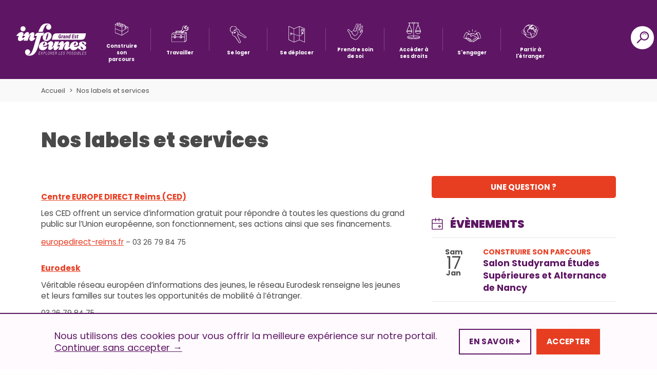

--- FILE ---
content_type: text/html; charset=UTF-8
request_url: https://info-jeunes-grandest.fr/menu/labels-services/
body_size: 23332
content:
<!doctype html>
<html lang="fr-FR" class="no-js" dir="ltr">
<head>
    <meta charset="UTF-8">
    <meta http-equiv="x-ua-compatible" content="ie=edge">
    <meta name="viewport" content="width=device-width, initial-scale=1, viewport-fit=cover">
    
        <link rel="icon" type="image/x-icon" href="https://info-jeunes-grandest.fr/wp-content/themes/crij-portail-v2-refonte/img/favicon/favicon.ico"/>
        <link rel="icon" type="image/png" sizes="32x32"
          href="https://info-jeunes-grandest.fr/wp-content/themes/crij-portail-v2-refonte/img/favicon/favicon-32x32.png">
    <link rel="icon" type="image/png" sizes="16x16"
          href="https://info-jeunes-grandest.fr/wp-content/themes/crij-portail-v2-refonte/img/favicon/favicon-16x16.png">

        <link rel="apple-touch-icon" sizes="180x180"
          href="https://info-jeunes-grandest.fr/wp-content/themes/crij-portail-v2-refonte/img/favicon/favicon-apple-touch-icon.png">

            <meta name="msapplication-config"
          content="https://info-jeunes-grandest.fr/wp-content/themes/crij-portail-v2-refonte/img/favicon/browserconfig.xml"/>

    <meta name="apple-mobile-web-app-capable" content="yes"/>
    <meta name="apple-touch-fullscreen" content="yes">
    <meta name="apple-mobile-web-app-status-bar-style" content="black"/>
    <!--    <link rel="apple-touch-startup-image" href="-->
    <!--/img/splashscreen.png"/>-->
    <meta name="msapplication-TileColor" content="#00aba9">
    <meta name="msapplication-TileImage"
          content="https://info-jeunes-grandest.fr/wp-content/themes/crij-portail-v2-refonte/img/favicon/mstile-150x150.png">
    <meta name="theme-color" content="#ffffff">
    <link rel="manifest" href="https://info-jeunes-grandest.fr/wp-content/themes/crij-portail-v2-refonte/img/favicon/site.webmanifest">
    <!--    <link rel="mask-icon" href="-->
    <!--/img/favicon/safari-pinned-tab.svg" color="#00aba9">-->

    <meta name='robots' content='index, follow, max-image-preview:large, max-snippet:-1, max-video-preview:-1' />

	<!-- This site is optimized with the Yoast SEO plugin v26.1.1 - https://yoast.com/wordpress/plugins/seo/ -->
	<title>Nos labels et services - Le portail des Jeunes en Grand Est</title>
	<meta name="description" content="Le CRIJ Grand Est porte plusieurs labels et services : découvrez-les !" />
	<link rel="canonical" href="https://info-jeunes-grandest.fr/menu/labels-services/" />
	<meta property="og:locale" content="fr_FR" />
	<meta property="og:type" content="article" />
	<meta property="og:title" content="Nos labels et services - Le portail des Jeunes en Grand Est" />
	<meta property="og:description" content="Le CRIJ Grand Est porte plusieurs labels et services : découvrez-les !" />
	<meta property="og:url" content="https://info-jeunes-grandest.fr/menu/labels-services/" />
	<meta property="og:site_name" content="Le portail des Jeunes dans la région Grand Est" />
	<meta property="article:publisher" content="https://www.facebook.com/ijgrandest/" />
	<meta property="article:modified_time" content="2025-09-01T07:34:43+00:00" />
	<meta name="twitter:card" content="summary_large_image" />
	<meta name="twitter:site" content="@ijgrandest" />
	<meta name="twitter:label1" content="Durée de lecture estimée" />
	<meta name="twitter:data1" content="2 minutes" />
	<script type="application/ld+json" class="yoast-schema-graph">{"@context":"https://schema.org","@graph":[{"@type":"WebPage","@id":"https://info-jeunes-grandest.fr/menu/labels-services/","url":"https://info-jeunes-grandest.fr/menu/labels-services/","name":"Nos labels et services - Le portail des Jeunes en Grand Est","isPartOf":{"@id":"https://info-jeunes-grandest.fr/#website"},"datePublished":"2020-10-27T14:01:59+00:00","dateModified":"2025-09-01T07:34:43+00:00","description":"Le CRIJ Grand Est porte plusieurs labels et services : découvrez-les !","breadcrumb":{"@id":"https://info-jeunes-grandest.fr/menu/labels-services/#breadcrumb"},"inLanguage":"fr-FR","potentialAction":[{"@type":"ReadAction","target":["https://info-jeunes-grandest.fr/menu/labels-services/"]}]},{"@type":"BreadcrumbList","@id":"https://info-jeunes-grandest.fr/menu/labels-services/#breadcrumb","itemListElement":[{"@type":"ListItem","position":1,"name":"Menu","item":"https://info-jeunes-grandest.fr/menu/"},{"@type":"ListItem","position":2,"name":"Nos labels et services"}]},{"@type":"WebSite","@id":"https://info-jeunes-grandest.fr/#website","url":"https://info-jeunes-grandest.fr/","name":"Le portail des Jeunes dans la région Grand Est","description":"L&#039;information jeunesse dans votre région","potentialAction":[{"@type":"SearchAction","target":{"@type":"EntryPoint","urlTemplate":"https://info-jeunes-grandest.fr/?s={search_term_string}"},"query-input":{"@type":"PropertyValueSpecification","valueRequired":true,"valueName":"search_term_string"}}],"inLanguage":"fr-FR"}]}</script>
	<!-- / Yoast SEO plugin. -->



<link rel="alternate" type="application/rss+xml" title="Le portail des Jeunes dans la région Grand Est &raquo; Flux" href="https://info-jeunes-grandest.fr/feed/" />
<link rel="alternate" type="application/rss+xml" title="Le portail des Jeunes dans la région Grand Est &raquo; Flux des commentaires" href="https://info-jeunes-grandest.fr/comments/feed/" />
<link rel="alternate" title="oEmbed (JSON)" type="application/json+oembed" href="https://info-jeunes-grandest.fr/wp-json/oembed/1.0/embed?url=https%3A%2F%2Finfo-jeunes-grandest.fr%2Fmenu%2Flabels-services%2F" />
<link rel="alternate" title="oEmbed (XML)" type="text/xml+oembed" href="https://info-jeunes-grandest.fr/wp-json/oembed/1.0/embed?url=https%3A%2F%2Finfo-jeunes-grandest.fr%2Fmenu%2Flabels-services%2F&#038;format=xml" />
<style id='wp-img-auto-sizes-contain-inline-css' type='text/css'>
img:is([sizes=auto i],[sizes^="auto," i]){contain-intrinsic-size:3000px 1500px}
/*# sourceURL=wp-img-auto-sizes-contain-inline-css */
</style>
<link data-minify="1" rel='stylesheet' id='dashicons-css' href='https://info-jeunes-grandest.fr/wp-content/cache/min/1/wp-includes/css/dashicons.min.css?ver=1761744579' type='text/css' media='all' />
<link data-minify="1" rel='stylesheet' id='thickbox-css' href='https://info-jeunes-grandest.fr/wp-content/cache/min/1/wp-includes/js/thickbox/thickbox.css?ver=1761744579' type='text/css' media='all' />
<style id='wp-emoji-styles-inline-css' type='text/css'>

	img.wp-smiley, img.emoji {
		display: inline !important;
		border: none !important;
		box-shadow: none !important;
		height: 1em !important;
		width: 1em !important;
		margin: 0 0.07em !important;
		vertical-align: -0.1em !important;
		background: none !important;
		padding: 0 !important;
	}
/*# sourceURL=wp-emoji-styles-inline-css */
</style>
<link rel='stylesheet' id='wp-block-library-css' href='https://info-jeunes-grandest.fr/wp-includes/css/dist/block-library/style.min.css?ver=6.9' type='text/css' media='all' />
<style id='global-styles-inline-css' type='text/css'>
:root{--wp--preset--aspect-ratio--square: 1;--wp--preset--aspect-ratio--4-3: 4/3;--wp--preset--aspect-ratio--3-4: 3/4;--wp--preset--aspect-ratio--3-2: 3/2;--wp--preset--aspect-ratio--2-3: 2/3;--wp--preset--aspect-ratio--16-9: 16/9;--wp--preset--aspect-ratio--9-16: 9/16;--wp--preset--color--black: #000000;--wp--preset--color--cyan-bluish-gray: #abb8c3;--wp--preset--color--white: #ffffff;--wp--preset--color--pale-pink: #f78da7;--wp--preset--color--vivid-red: #cf2e2e;--wp--preset--color--luminous-vivid-orange: #ff6900;--wp--preset--color--luminous-vivid-amber: #fcb900;--wp--preset--color--light-green-cyan: #7bdcb5;--wp--preset--color--vivid-green-cyan: #00d084;--wp--preset--color--pale-cyan-blue: #8ed1fc;--wp--preset--color--vivid-cyan-blue: #0693e3;--wp--preset--color--vivid-purple: #9b51e0;--wp--preset--gradient--vivid-cyan-blue-to-vivid-purple: linear-gradient(135deg,rgb(6,147,227) 0%,rgb(155,81,224) 100%);--wp--preset--gradient--light-green-cyan-to-vivid-green-cyan: linear-gradient(135deg,rgb(122,220,180) 0%,rgb(0,208,130) 100%);--wp--preset--gradient--luminous-vivid-amber-to-luminous-vivid-orange: linear-gradient(135deg,rgb(252,185,0) 0%,rgb(255,105,0) 100%);--wp--preset--gradient--luminous-vivid-orange-to-vivid-red: linear-gradient(135deg,rgb(255,105,0) 0%,rgb(207,46,46) 100%);--wp--preset--gradient--very-light-gray-to-cyan-bluish-gray: linear-gradient(135deg,rgb(238,238,238) 0%,rgb(169,184,195) 100%);--wp--preset--gradient--cool-to-warm-spectrum: linear-gradient(135deg,rgb(74,234,220) 0%,rgb(151,120,209) 20%,rgb(207,42,186) 40%,rgb(238,44,130) 60%,rgb(251,105,98) 80%,rgb(254,248,76) 100%);--wp--preset--gradient--blush-light-purple: linear-gradient(135deg,rgb(255,206,236) 0%,rgb(152,150,240) 100%);--wp--preset--gradient--blush-bordeaux: linear-gradient(135deg,rgb(254,205,165) 0%,rgb(254,45,45) 50%,rgb(107,0,62) 100%);--wp--preset--gradient--luminous-dusk: linear-gradient(135deg,rgb(255,203,112) 0%,rgb(199,81,192) 50%,rgb(65,88,208) 100%);--wp--preset--gradient--pale-ocean: linear-gradient(135deg,rgb(255,245,203) 0%,rgb(182,227,212) 50%,rgb(51,167,181) 100%);--wp--preset--gradient--electric-grass: linear-gradient(135deg,rgb(202,248,128) 0%,rgb(113,206,126) 100%);--wp--preset--gradient--midnight: linear-gradient(135deg,rgb(2,3,129) 0%,rgb(40,116,252) 100%);--wp--preset--font-size--small: 13px;--wp--preset--font-size--medium: 20px;--wp--preset--font-size--large: 36px;--wp--preset--font-size--x-large: 42px;--wp--preset--spacing--20: 0.44rem;--wp--preset--spacing--30: 0.67rem;--wp--preset--spacing--40: 1rem;--wp--preset--spacing--50: 1.5rem;--wp--preset--spacing--60: 2.25rem;--wp--preset--spacing--70: 3.38rem;--wp--preset--spacing--80: 5.06rem;--wp--preset--shadow--natural: 6px 6px 9px rgba(0, 0, 0, 0.2);--wp--preset--shadow--deep: 12px 12px 50px rgba(0, 0, 0, 0.4);--wp--preset--shadow--sharp: 6px 6px 0px rgba(0, 0, 0, 0.2);--wp--preset--shadow--outlined: 6px 6px 0px -3px rgb(255, 255, 255), 6px 6px rgb(0, 0, 0);--wp--preset--shadow--crisp: 6px 6px 0px rgb(0, 0, 0);}:where(.is-layout-flex){gap: 0.5em;}:where(.is-layout-grid){gap: 0.5em;}body .is-layout-flex{display: flex;}.is-layout-flex{flex-wrap: wrap;align-items: center;}.is-layout-flex > :is(*, div){margin: 0;}body .is-layout-grid{display: grid;}.is-layout-grid > :is(*, div){margin: 0;}:where(.wp-block-columns.is-layout-flex){gap: 2em;}:where(.wp-block-columns.is-layout-grid){gap: 2em;}:where(.wp-block-post-template.is-layout-flex){gap: 1.25em;}:where(.wp-block-post-template.is-layout-grid){gap: 1.25em;}.has-black-color{color: var(--wp--preset--color--black) !important;}.has-cyan-bluish-gray-color{color: var(--wp--preset--color--cyan-bluish-gray) !important;}.has-white-color{color: var(--wp--preset--color--white) !important;}.has-pale-pink-color{color: var(--wp--preset--color--pale-pink) !important;}.has-vivid-red-color{color: var(--wp--preset--color--vivid-red) !important;}.has-luminous-vivid-orange-color{color: var(--wp--preset--color--luminous-vivid-orange) !important;}.has-luminous-vivid-amber-color{color: var(--wp--preset--color--luminous-vivid-amber) !important;}.has-light-green-cyan-color{color: var(--wp--preset--color--light-green-cyan) !important;}.has-vivid-green-cyan-color{color: var(--wp--preset--color--vivid-green-cyan) !important;}.has-pale-cyan-blue-color{color: var(--wp--preset--color--pale-cyan-blue) !important;}.has-vivid-cyan-blue-color{color: var(--wp--preset--color--vivid-cyan-blue) !important;}.has-vivid-purple-color{color: var(--wp--preset--color--vivid-purple) !important;}.has-black-background-color{background-color: var(--wp--preset--color--black) !important;}.has-cyan-bluish-gray-background-color{background-color: var(--wp--preset--color--cyan-bluish-gray) !important;}.has-white-background-color{background-color: var(--wp--preset--color--white) !important;}.has-pale-pink-background-color{background-color: var(--wp--preset--color--pale-pink) !important;}.has-vivid-red-background-color{background-color: var(--wp--preset--color--vivid-red) !important;}.has-luminous-vivid-orange-background-color{background-color: var(--wp--preset--color--luminous-vivid-orange) !important;}.has-luminous-vivid-amber-background-color{background-color: var(--wp--preset--color--luminous-vivid-amber) !important;}.has-light-green-cyan-background-color{background-color: var(--wp--preset--color--light-green-cyan) !important;}.has-vivid-green-cyan-background-color{background-color: var(--wp--preset--color--vivid-green-cyan) !important;}.has-pale-cyan-blue-background-color{background-color: var(--wp--preset--color--pale-cyan-blue) !important;}.has-vivid-cyan-blue-background-color{background-color: var(--wp--preset--color--vivid-cyan-blue) !important;}.has-vivid-purple-background-color{background-color: var(--wp--preset--color--vivid-purple) !important;}.has-black-border-color{border-color: var(--wp--preset--color--black) !important;}.has-cyan-bluish-gray-border-color{border-color: var(--wp--preset--color--cyan-bluish-gray) !important;}.has-white-border-color{border-color: var(--wp--preset--color--white) !important;}.has-pale-pink-border-color{border-color: var(--wp--preset--color--pale-pink) !important;}.has-vivid-red-border-color{border-color: var(--wp--preset--color--vivid-red) !important;}.has-luminous-vivid-orange-border-color{border-color: var(--wp--preset--color--luminous-vivid-orange) !important;}.has-luminous-vivid-amber-border-color{border-color: var(--wp--preset--color--luminous-vivid-amber) !important;}.has-light-green-cyan-border-color{border-color: var(--wp--preset--color--light-green-cyan) !important;}.has-vivid-green-cyan-border-color{border-color: var(--wp--preset--color--vivid-green-cyan) !important;}.has-pale-cyan-blue-border-color{border-color: var(--wp--preset--color--pale-cyan-blue) !important;}.has-vivid-cyan-blue-border-color{border-color: var(--wp--preset--color--vivid-cyan-blue) !important;}.has-vivid-purple-border-color{border-color: var(--wp--preset--color--vivid-purple) !important;}.has-vivid-cyan-blue-to-vivid-purple-gradient-background{background: var(--wp--preset--gradient--vivid-cyan-blue-to-vivid-purple) !important;}.has-light-green-cyan-to-vivid-green-cyan-gradient-background{background: var(--wp--preset--gradient--light-green-cyan-to-vivid-green-cyan) !important;}.has-luminous-vivid-amber-to-luminous-vivid-orange-gradient-background{background: var(--wp--preset--gradient--luminous-vivid-amber-to-luminous-vivid-orange) !important;}.has-luminous-vivid-orange-to-vivid-red-gradient-background{background: var(--wp--preset--gradient--luminous-vivid-orange-to-vivid-red) !important;}.has-very-light-gray-to-cyan-bluish-gray-gradient-background{background: var(--wp--preset--gradient--very-light-gray-to-cyan-bluish-gray) !important;}.has-cool-to-warm-spectrum-gradient-background{background: var(--wp--preset--gradient--cool-to-warm-spectrum) !important;}.has-blush-light-purple-gradient-background{background: var(--wp--preset--gradient--blush-light-purple) !important;}.has-blush-bordeaux-gradient-background{background: var(--wp--preset--gradient--blush-bordeaux) !important;}.has-luminous-dusk-gradient-background{background: var(--wp--preset--gradient--luminous-dusk) !important;}.has-pale-ocean-gradient-background{background: var(--wp--preset--gradient--pale-ocean) !important;}.has-electric-grass-gradient-background{background: var(--wp--preset--gradient--electric-grass) !important;}.has-midnight-gradient-background{background: var(--wp--preset--gradient--midnight) !important;}.has-small-font-size{font-size: var(--wp--preset--font-size--small) !important;}.has-medium-font-size{font-size: var(--wp--preset--font-size--medium) !important;}.has-large-font-size{font-size: var(--wp--preset--font-size--large) !important;}.has-x-large-font-size{font-size: var(--wp--preset--font-size--x-large) !important;}
/*# sourceURL=global-styles-inline-css */
</style>

<style id='classic-theme-styles-inline-css' type='text/css'>
/*! This file is auto-generated */
.wp-block-button__link{color:#fff;background-color:#32373c;border-radius:9999px;box-shadow:none;text-decoration:none;padding:calc(.667em + 2px) calc(1.333em + 2px);font-size:1.125em}.wp-block-file__button{background:#32373c;color:#fff;text-decoration:none}
/*# sourceURL=/wp-includes/css/classic-themes.min.css */
</style>
<link rel='stylesheet' id='bbp-default-css' href='https://info-jeunes-grandest.fr/wp-content/plugins/bbpress/templates/default/css/bbpress.min.css?ver=2.6.14' type='text/css' media='all' />
<link rel='stylesheet' id='css-partners-css' href='https://info-jeunes-grandest.fr/wp-content/plugins/gmc-partners/styles/styles.css' type='text/css' media='all' />
<link data-minify="1" rel='stylesheet' id='ptpdffrontend-css' href='https://info-jeunes-grandest.fr/wp-content/cache/min/1/wp-content/plugins/gmc-wp-advanced-pdf/asset/css/front_end.css?ver=1761744579' type='text/css' media='all' />
<link data-minify="1" rel='stylesheet' id='css-vendors-css' href='https://info-jeunes-grandest.fr/wp-content/cache/min/1/wp-content/themes/crij-portail-v2-refonte/css/vendors.min.css?ver=1761744579' type='text/css' media='all' />
<link data-minify="1" rel='stylesheet' id='css-theme-css' href='https://info-jeunes-grandest.fr/wp-content/cache/min/1/wp-content/themes/crij-portail-v2-refonte/css/theme.min.css?ver=1761744579' type='text/css' media='all' />
<link rel='stylesheet' id='css-theme-print-css' href='https://info-jeunes-grandest.fr/wp-content/themes/crij-portail-v2-refonte/css/print.min.css?ver=1.0.0' type='text/css' media='print' />
<link data-minify="1" rel='stylesheet' id='pwLogWi_style-css' href='https://info-jeunes-grandest.fr/wp-content/cache/min/1/wp-content/plugins/nice-login-register-widget/css/pw-login-widget.css?ver=1761744579' type='text/css' media='all' />
<link data-minify="1" rel='stylesheet' id='msl-main-css' href='https://info-jeunes-grandest.fr/wp-content/cache/min/1/wp-content/plugins/master-slider/public/assets/css/masterslider.main.css?ver=1761744579' type='text/css' media='all' />
<link rel='stylesheet' id='msl-custom-css' href='https://info-jeunes-grandest.fr/wp-content/uploads/master-slider/custom.css?ver=4.2' type='text/css' media='all' />
<link data-minify="1" rel='stylesheet' id='wp-document-revisions-front-css' href='https://info-jeunes-grandest.fr/wp-content/cache/min/1/wp-content/plugins/wp-document-revisions/css/style-front.css?ver=1761744579' type='text/css' media='all' />
<link data-minify="1" rel='stylesheet' id='moove_gdpr_frontend-css' href='https://info-jeunes-grandest.fr/wp-content/cache/min/1/wp-content/plugins/gdpr-cookie-compliance/dist/styles/gdpr-main-nf.css?ver=1761744579' type='text/css' media='all' />
<style id='moove_gdpr_frontend-inline-css' type='text/css'>
				#moove_gdpr_cookie_modal .moove-gdpr-modal-content .moove-gdpr-tab-main h3.tab-title, 
				#moove_gdpr_cookie_modal .moove-gdpr-modal-content .moove-gdpr-tab-main span.tab-title,
				#moove_gdpr_cookie_modal .moove-gdpr-modal-content .moove-gdpr-modal-left-content #moove-gdpr-menu li a, 
				#moove_gdpr_cookie_modal .moove-gdpr-modal-content .moove-gdpr-modal-left-content #moove-gdpr-menu li button,
				#moove_gdpr_cookie_modal .moove-gdpr-modal-content .moove-gdpr-modal-left-content .moove-gdpr-branding-cnt a,
				#moove_gdpr_cookie_modal .moove-gdpr-modal-content .moove-gdpr-modal-footer-content .moove-gdpr-button-holder a.mgbutton, 
				#moove_gdpr_cookie_modal .moove-gdpr-modal-content .moove-gdpr-modal-footer-content .moove-gdpr-button-holder button.mgbutton,
				#moove_gdpr_cookie_modal .cookie-switch .cookie-slider:after, 
				#moove_gdpr_cookie_modal .cookie-switch .slider:after, 
				#moove_gdpr_cookie_modal .switch .cookie-slider:after, 
				#moove_gdpr_cookie_modal .switch .slider:after,
				#moove_gdpr_cookie_info_bar .moove-gdpr-info-bar-container .moove-gdpr-info-bar-content p, 
				#moove_gdpr_cookie_info_bar .moove-gdpr-info-bar-container .moove-gdpr-info-bar-content p a,
				#moove_gdpr_cookie_info_bar .moove-gdpr-info-bar-container .moove-gdpr-info-bar-content a.mgbutton, 
				#moove_gdpr_cookie_info_bar .moove-gdpr-info-bar-container .moove-gdpr-info-bar-content button.mgbutton,
				#moove_gdpr_cookie_modal .moove-gdpr-modal-content .moove-gdpr-tab-main .moove-gdpr-tab-main-content h1, 
				#moove_gdpr_cookie_modal .moove-gdpr-modal-content .moove-gdpr-tab-main .moove-gdpr-tab-main-content h2, 
				#moove_gdpr_cookie_modal .moove-gdpr-modal-content .moove-gdpr-tab-main .moove-gdpr-tab-main-content h3, 
				#moove_gdpr_cookie_modal .moove-gdpr-modal-content .moove-gdpr-tab-main .moove-gdpr-tab-main-content h4, 
				#moove_gdpr_cookie_modal .moove-gdpr-modal-content .moove-gdpr-tab-main .moove-gdpr-tab-main-content h5, 
				#moove_gdpr_cookie_modal .moove-gdpr-modal-content .moove-gdpr-tab-main .moove-gdpr-tab-main-content h6,
				#moove_gdpr_cookie_modal .moove-gdpr-modal-content.moove_gdpr_modal_theme_v2 .moove-gdpr-modal-title .tab-title,
				#moove_gdpr_cookie_modal .moove-gdpr-modal-content.moove_gdpr_modal_theme_v2 .moove-gdpr-tab-main h3.tab-title, 
				#moove_gdpr_cookie_modal .moove-gdpr-modal-content.moove_gdpr_modal_theme_v2 .moove-gdpr-tab-main span.tab-title,
				#moove_gdpr_cookie_modal .moove-gdpr-modal-content.moove_gdpr_modal_theme_v2 .moove-gdpr-branding-cnt a {
					font-weight: inherit				}
			#moove_gdpr_cookie_modal,#moove_gdpr_cookie_info_bar,.gdpr_cookie_settings_shortcode_content{font-family:inherit}#moove_gdpr_save_popup_settings_button{background-color:#373737;color:#fff}#moove_gdpr_save_popup_settings_button:hover{background-color:#000}#moove_gdpr_cookie_info_bar .moove-gdpr-info-bar-container .moove-gdpr-info-bar-content a.mgbutton,#moove_gdpr_cookie_info_bar .moove-gdpr-info-bar-container .moove-gdpr-info-bar-content button.mgbutton{background-color:#5e1664}#moove_gdpr_cookie_modal .moove-gdpr-modal-content .moove-gdpr-modal-footer-content .moove-gdpr-button-holder a.mgbutton,#moove_gdpr_cookie_modal .moove-gdpr-modal-content .moove-gdpr-modal-footer-content .moove-gdpr-button-holder button.mgbutton,.gdpr_cookie_settings_shortcode_content .gdpr-shr-button.button-green{background-color:#5e1664;border-color:#5e1664}#moove_gdpr_cookie_modal .moove-gdpr-modal-content .moove-gdpr-modal-footer-content .moove-gdpr-button-holder a.mgbutton:hover,#moove_gdpr_cookie_modal .moove-gdpr-modal-content .moove-gdpr-modal-footer-content .moove-gdpr-button-holder button.mgbutton:hover,.gdpr_cookie_settings_shortcode_content .gdpr-shr-button.button-green:hover{background-color:#fff;color:#5e1664}#moove_gdpr_cookie_modal .moove-gdpr-modal-content .moove-gdpr-modal-close i,#moove_gdpr_cookie_modal .moove-gdpr-modal-content .moove-gdpr-modal-close span.gdpr-icon{background-color:#5e1664;border:1px solid #5e1664}#moove_gdpr_cookie_info_bar span.moove-gdpr-infobar-allow-all.focus-g,#moove_gdpr_cookie_info_bar span.moove-gdpr-infobar-allow-all:focus,#moove_gdpr_cookie_info_bar button.moove-gdpr-infobar-allow-all.focus-g,#moove_gdpr_cookie_info_bar button.moove-gdpr-infobar-allow-all:focus,#moove_gdpr_cookie_info_bar span.moove-gdpr-infobar-reject-btn.focus-g,#moove_gdpr_cookie_info_bar span.moove-gdpr-infobar-reject-btn:focus,#moove_gdpr_cookie_info_bar button.moove-gdpr-infobar-reject-btn.focus-g,#moove_gdpr_cookie_info_bar button.moove-gdpr-infobar-reject-btn:focus,#moove_gdpr_cookie_info_bar span.change-settings-button.focus-g,#moove_gdpr_cookie_info_bar span.change-settings-button:focus,#moove_gdpr_cookie_info_bar button.change-settings-button.focus-g,#moove_gdpr_cookie_info_bar button.change-settings-button:focus{-webkit-box-shadow:0 0 1px 3px #5e1664;-moz-box-shadow:0 0 1px 3px #5e1664;box-shadow:0 0 1px 3px #5e1664}#moove_gdpr_cookie_modal .moove-gdpr-modal-content .moove-gdpr-modal-close i:hover,#moove_gdpr_cookie_modal .moove-gdpr-modal-content .moove-gdpr-modal-close span.gdpr-icon:hover,#moove_gdpr_cookie_info_bar span[data-href]>u.change-settings-button{color:#5e1664}#moove_gdpr_cookie_modal .moove-gdpr-modal-content .moove-gdpr-modal-left-content #moove-gdpr-menu li.menu-item-selected a span.gdpr-icon,#moove_gdpr_cookie_modal .moove-gdpr-modal-content .moove-gdpr-modal-left-content #moove-gdpr-menu li.menu-item-selected button span.gdpr-icon{color:inherit}#moove_gdpr_cookie_modal .moove-gdpr-modal-content .moove-gdpr-modal-left-content #moove-gdpr-menu li a span.gdpr-icon,#moove_gdpr_cookie_modal .moove-gdpr-modal-content .moove-gdpr-modal-left-content #moove-gdpr-menu li button span.gdpr-icon{color:inherit}#moove_gdpr_cookie_modal .gdpr-acc-link{line-height:0;font-size:0;color:transparent;position:absolute}#moove_gdpr_cookie_modal .moove-gdpr-modal-content .moove-gdpr-modal-close:hover i,#moove_gdpr_cookie_modal .moove-gdpr-modal-content .moove-gdpr-modal-left-content #moove-gdpr-menu li a,#moove_gdpr_cookie_modal .moove-gdpr-modal-content .moove-gdpr-modal-left-content #moove-gdpr-menu li button,#moove_gdpr_cookie_modal .moove-gdpr-modal-content .moove-gdpr-modal-left-content #moove-gdpr-menu li button i,#moove_gdpr_cookie_modal .moove-gdpr-modal-content .moove-gdpr-modal-left-content #moove-gdpr-menu li a i,#moove_gdpr_cookie_modal .moove-gdpr-modal-content .moove-gdpr-tab-main .moove-gdpr-tab-main-content a:hover,#moove_gdpr_cookie_info_bar.moove-gdpr-dark-scheme .moove-gdpr-info-bar-container .moove-gdpr-info-bar-content a.mgbutton:hover,#moove_gdpr_cookie_info_bar.moove-gdpr-dark-scheme .moove-gdpr-info-bar-container .moove-gdpr-info-bar-content button.mgbutton:hover,#moove_gdpr_cookie_info_bar.moove-gdpr-dark-scheme .moove-gdpr-info-bar-container .moove-gdpr-info-bar-content a:hover,#moove_gdpr_cookie_info_bar.moove-gdpr-dark-scheme .moove-gdpr-info-bar-container .moove-gdpr-info-bar-content button:hover,#moove_gdpr_cookie_info_bar.moove-gdpr-dark-scheme .moove-gdpr-info-bar-container .moove-gdpr-info-bar-content span.change-settings-button:hover,#moove_gdpr_cookie_info_bar.moove-gdpr-dark-scheme .moove-gdpr-info-bar-container .moove-gdpr-info-bar-content button.change-settings-button:hover,#moove_gdpr_cookie_info_bar.moove-gdpr-dark-scheme .moove-gdpr-info-bar-container .moove-gdpr-info-bar-content u.change-settings-button:hover,#moove_gdpr_cookie_info_bar span[data-href]>u.change-settings-button,#moove_gdpr_cookie_info_bar.moove-gdpr-dark-scheme .moove-gdpr-info-bar-container .moove-gdpr-info-bar-content a.mgbutton.focus-g,#moove_gdpr_cookie_info_bar.moove-gdpr-dark-scheme .moove-gdpr-info-bar-container .moove-gdpr-info-bar-content button.mgbutton.focus-g,#moove_gdpr_cookie_info_bar.moove-gdpr-dark-scheme .moove-gdpr-info-bar-container .moove-gdpr-info-bar-content a.focus-g,#moove_gdpr_cookie_info_bar.moove-gdpr-dark-scheme .moove-gdpr-info-bar-container .moove-gdpr-info-bar-content button.focus-g,#moove_gdpr_cookie_info_bar.moove-gdpr-dark-scheme .moove-gdpr-info-bar-container .moove-gdpr-info-bar-content a.mgbutton:focus,#moove_gdpr_cookie_info_bar.moove-gdpr-dark-scheme .moove-gdpr-info-bar-container .moove-gdpr-info-bar-content button.mgbutton:focus,#moove_gdpr_cookie_info_bar.moove-gdpr-dark-scheme .moove-gdpr-info-bar-container .moove-gdpr-info-bar-content a:focus,#moove_gdpr_cookie_info_bar.moove-gdpr-dark-scheme .moove-gdpr-info-bar-container .moove-gdpr-info-bar-content button:focus,#moove_gdpr_cookie_info_bar.moove-gdpr-dark-scheme .moove-gdpr-info-bar-container .moove-gdpr-info-bar-content span.change-settings-button.focus-g,span.change-settings-button:focus,button.change-settings-button.focus-g,button.change-settings-button:focus,#moove_gdpr_cookie_info_bar.moove-gdpr-dark-scheme .moove-gdpr-info-bar-container .moove-gdpr-info-bar-content u.change-settings-button.focus-g,#moove_gdpr_cookie_info_bar.moove-gdpr-dark-scheme .moove-gdpr-info-bar-container .moove-gdpr-info-bar-content u.change-settings-button:focus{color:#5e1664}#moove_gdpr_cookie_modal .moove-gdpr-branding.focus-g span,#moove_gdpr_cookie_modal .moove-gdpr-modal-content .moove-gdpr-tab-main a.focus-g,#moove_gdpr_cookie_modal .moove-gdpr-modal-content .moove-gdpr-tab-main .gdpr-cd-details-toggle.focus-g{color:#5e1664}#moove_gdpr_cookie_modal.gdpr_lightbox-hide{display:none}#moove_gdpr_cookie_info_bar .moove-gdpr-info-bar-container .moove-gdpr-info-bar-content a.mgbutton,#moove_gdpr_cookie_info_bar .moove-gdpr-info-bar-container .moove-gdpr-info-bar-content button.mgbutton,#moove_gdpr_cookie_modal .moove-gdpr-modal-content .moove-gdpr-modal-footer-content .moove-gdpr-button-holder a.mgbutton,#moove_gdpr_cookie_modal .moove-gdpr-modal-content .moove-gdpr-modal-footer-content .moove-gdpr-button-holder button.mgbutton,.gdpr-shr-button,#moove_gdpr_cookie_info_bar .moove-gdpr-infobar-close-btn{border-radius:0}
/*# sourceURL=moove_gdpr_frontend-inline-css */
</style>
<style id='rocket-lazyload-inline-css' type='text/css'>
.rll-youtube-player{position:relative;padding-bottom:56.23%;height:0;overflow:hidden;max-width:100%;}.rll-youtube-player:focus-within{outline: 2px solid currentColor;outline-offset: 5px;}.rll-youtube-player iframe{position:absolute;top:0;left:0;width:100%;height:100%;z-index:100;background:0 0}.rll-youtube-player img{bottom:0;display:block;left:0;margin:auto;max-width:100%;width:100%;position:absolute;right:0;top:0;border:none;height:auto;-webkit-transition:.4s all;-moz-transition:.4s all;transition:.4s all}.rll-youtube-player img:hover{-webkit-filter:brightness(75%)}.rll-youtube-player .play{height:100%;width:100%;left:0;top:0;position:absolute;background:url(https://info-jeunes-grandest.fr/wp-content/plugins/wp-rocket/assets/img/youtube.png) no-repeat center;background-color: transparent !important;cursor:pointer;border:none;}
/*# sourceURL=rocket-lazyload-inline-css */
</style>
<script type="text/javascript" src="https://info-jeunes-grandest.fr/wp-includes/js/jquery/jquery.min.js?ver=3.7.1" id="jquery-core-js"></script>
<script type="text/javascript" src="https://info-jeunes-grandest.fr/wp-includes/js/jquery/jquery-migrate.min.js?ver=3.4.1" id="jquery-migrate-js"></script>
<script type="text/javascript" id="ajaxsave-js-extra">
/* <![CDATA[ */
var postajaxsave = {"ajax_url":"https://info-jeunes-grandest.fr/wp-admin/admin-ajax.php","baseUrl":"https://info-jeunes-grandest.fr/wp-content/plugins/gmc-wp-advanced-pdf"};
//# sourceURL=ajaxsave-js-extra
/* ]]> */
</script>
<script data-minify="1" type="text/javascript" src="https://info-jeunes-grandest.fr/wp-content/cache/min/1/wp-content/plugins/gmc-wp-advanced-pdf/asset/js/ajaxsave.js?ver=1761744579" id="ajaxsave-js"></script>
<script type="text/javascript" id="link-juice-optimizer-js-extra">
/* <![CDATA[ */
var php_vars = {"ljo_clase":"obflinkauto","ljo_randint":"4"};
//# sourceURL=link-juice-optimizer-js-extra
/* ]]> */
</script>
<script data-minify="1" type="text/javascript" src="https://info-jeunes-grandest.fr/wp-content/cache/min/1/wp-content/plugins/link-juice-optimizer/public/js/link-juice-optimizer.js?ver=1761744579" id="link-juice-optimizer-js"></script>
        <script type="text/javascript">
        var ajaxurl = 'https://info-jeunes-grandest.fr/wp-admin/admin-ajax.php';
        </script>
        <link rel="https://api.w.org/" href="https://info-jeunes-grandest.fr/wp-json/" /><link rel="alternate" title="JSON" type="application/json" href="https://info-jeunes-grandest.fr/wp-json/wp/v2/pages/1480281" /><meta name="generator" content="WordPress 6.9" />
<script>var ms_grabbing_curosr = 'https://info-jeunes-grandest.fr/wp-content/plugins/master-slider/public/assets/css/common/grabbing.cur', ms_grab_curosr = 'https://info-jeunes-grandest.fr/wp-content/plugins/master-slider/public/assets/css/common/grab.cur';</script>
<meta name="generator" content="MasterSlider 3.11.0 - Responsive Touch Image Slider | avt.li/msf" />

        <script type="text/javascript">
            function showGallerySatellite(id) {
                var data = {
                        action: 'gallery_display',
                        slideshow: id,
                        postID: "1480281"
                };
                jQuery.post(ajaxurl, data, function(response) {
                        jQuery('.satl-gal-titles .current').removeClass('current');
                        jQuery('.gal'+id).addClass('current');
                        jQuery('.galleries-satl-wrap').html(response);
//                        initslideshow();
                });        
            }
            function showSoloSatellite(id,unique) {
                var data = {
                        action: 'gallery_display',
                        slideshow: id
                };
                jQuery.post(ajaxurl, data, function(response) {
                        jQuery('#splash-satl-wrap-'+unique).html(response);
                });        
            }
        </script>
        <link rel="icon" href="https://info-jeunes-grandest.fr/wp-content/uploads/2020/12/cropped-favicon-80x80.png" sizes="32x32" />
<link rel="icon" href="https://info-jeunes-grandest.fr/wp-content/uploads/2020/12/cropped-favicon-200x134.png" sizes="192x192" />
<link rel="apple-touch-icon" href="https://info-jeunes-grandest.fr/wp-content/uploads/2020/12/cropped-favicon-200x134.png" />
<meta name="msapplication-TileImage" content="https://info-jeunes-grandest.fr/wp-content/uploads/2020/12/cropped-favicon.png" />
<noscript><style id="rocket-lazyload-nojs-css">.rll-youtube-player, [data-lazy-src]{display:none !important;}</style></noscript>
<meta name="generator" content="WP Rocket 3.19.4" data-wpr-features="wpr_minify_js wpr_lazyload_images wpr_lazyload_iframes wpr_minify_css wpr_preload_links wpr_desktop" /></head>

<body class="wp-singular page-template page-template-page-templates page-template-list page-template-page-templateslist-php page page-id-1480281 page-child parent-pageid-38 wp-theme-crij-portail-v2-refonte _masterslider _ms_version_3.11.0 header-image full-width singular rub-construire-parcours">


<!-- Google Tag Manager -->
<!-- Global site tag (gtag.js) - Google Analytics -->
<!--<script async src="https://www.googletagmanager.com/gtag/js?id="></script>
<script>
    window.dataLayer = window.dataLayer || [];

    function gtag() {
        dataLayer.push(arguments);
    }

    gtag('js', new Date());

    gtag('config', '');
</script>-->

<div data-rocket-location-hash="46b5ec384d1573651fcf9e2729907712" class="wrapper">

    <nav id="a11y" class="skip-links">
        <a href="#nav" class="sr-only sr-only-focusable" tabindex="0">Aller à la navigation</a>
        <a href="#content" class="sr-only sr-only-focusable" tabindex="0">Aller au contenu</a>
        <a href="#searchform" class="sr-only sr-only-focusable" tabindex="0">Aller à la recherche</a>
    </nav>

    
    <header id="header" role="banner"
            class="row row-header header-bg1">

                        <a href="https://info-jeunes-grandest.fr/"
                   class="d-block d-lg-none"
                   rel="home"
                   title="Retourner à l'accueil">
                    <img alt="CRIJ Grand Est" class="logo-jeunes-ca-petit" height="138" id="js-logo-jeunes-ca-petit"
                         src="data:image/svg+xml,%3Csvg%20xmlns='http://www.w3.org/2000/svg'%20viewBox='0%200%20160%20138'%3E%3C/svg%3E"
                         title="CRIJ Grand Est" width="160" data-lazy-src="https://info-jeunes-grandest.fr/wp-content/themes/crij-portail-v2-refonte/img/svg/logo/logo-sticky-info-jeunes-grandest.svg"><noscript><img alt="CRIJ Grand Est" class="logo-jeunes-ca-petit" height="138" id="js-logo-jeunes-ca-petit"
                         src="https://info-jeunes-grandest.fr/wp-content/themes/crij-portail-v2-refonte/img/svg/logo/logo-sticky-info-jeunes-grandest.svg"
                         title="CRIJ Grand Est" width="160"></noscript>
                </a>

                <div data-rocket-location-hash="dfd87b8fc52516c22ca94cc3373aec1e" class="print-only">
                    <img class="logo-jeunes-ca-petit-print skip-lazy"
                         src="https://info-jeunes-grandest.fr/wp-content/themes/crij-portail-v2-refonte/img/svg/logo/logo-sticky-info-jeunes-grandest-print.svg">
                    <br>
                    <a class="link-after-logo" href="https://info-jeunes-grandest.fr/">www.info-jeunes-grandest.fr</a>
                </div>
                </header>


        <nav id="nav"
         class="container-navigation primary-navigation navbar navbar-expand-md navbar-light
             fixed-top"
         role="navigation"
         aria-label="Barre de navigation principale">

        <button class="navbar-toggler" type="button" data-toggle="collapse" data-target="#main-nav"
                aria-controls="main-nav" aria-expanded="false" aria-label="Affichage ou non de la navigation">
            <span class="navbar-toggler-icon"></span>
        </button>

        <div class="collapse navbar-collapse" id="main-nav">
            <ul class="container nav navbar-nav d-flex flex-nowrap align-items-stretch" role="menu">

                
                                        <a href="https://info-jeunes-grandest.fr/"
                           class="d-none d-lg-block"
                           rel="home"
                           title="Retourner à l'accueil">
                            <img alt="CRIJ Grand Est" class="logo-jeunes-ca-petit" height="138"
                                 id="js-logo-jeunes-ca-petit"
                                 src="data:image/svg+xml,%3Csvg%20xmlns='http://www.w3.org/2000/svg'%20viewBox='0%200%20160%20138'%3E%3C/svg%3E"
                                 title="CRIJ Grand Est" width="160" data-lazy-src="https://info-jeunes-grandest.fr/wp-content/themes/crij-portail-v2-refonte/img/svg/logo/logo-sticky-info-jeunes-grandest.svg"><noscript><img alt="CRIJ Grand Est" class="logo-jeunes-ca-petit" height="138"
                                 id="js-logo-jeunes-ca-petit"
                                 src="https://info-jeunes-grandest.fr/wp-content/themes/crij-portail-v2-refonte/img/svg/logo/logo-sticky-info-jeunes-grandest.svg"
                                 title="CRIJ Grand Est" width="160"></noscript>
                        </a>
                    
                
            <li class="nav-item dropdown nav-item-construire-parcours" role="menuitem">
                <span class="nav-link dropdown-toggle" data-toggle="dropdown" aria-expanded="false">Construire son parcours</span>
                <ul class="dropdown-menu" role="menu"><li class="page_item page-item-135 page_item_has_children"><span class="obflink" data-o="aHR0cHM6Ly9pbmZvLWpldW5lcy1ncmFuZGVzdC5mci9maWNoZXMvb3JpZW50YXRpb24tZm9ybWF0aW9uL3NvcmllbnRlci8=">Mon orientation</a></li>
<li class="page_item page-item-137 page_item_has_children"><span class="obflink" data-o="aHR0cHM6Ly9pbmZvLWpldW5lcy1ncmFuZGVzdC5mci9maWNoZXMvb3JpZW50YXRpb24tZm9ybWF0aW9uL2V0dWRlcy8=">Mes études</a></li>
<li class="page_item page-item-139 page_item_has_children"><span class="obflink" data-o="aHR0cHM6Ly9pbmZvLWpldW5lcy1ncmFuZGVzdC5mci9maWNoZXMvb3JpZW50YXRpb24tZm9ybWF0aW9uL2Zvcm1hdGlvbi1jb250cmF0LWRlLXRyYXZhaWwv">Me former en alternance</a></li>
<li class="page_item page-item-1225 page_item_has_children"><span class="obflink" data-o="aHR0cHM6Ly9pbmZvLWpldW5lcy1ncmFuZGVzdC5mci9maWNoZXMvb3JpZW50YXRpb24tZm9ybWF0aW9uL2Zvcm1hdGlvbi1jb250aW51ZS8=">Entrer en formation continue</a></li>
<li class="page_item page-item-2899 page_item_has_children"><span class="obflink" data-o="aHR0cHM6Ly9pbmZvLWpldW5lcy1ncmFuZGVzdC5mci9maWNoZXMvb3JpZW50YXRpb24tZm9ybWF0aW9uL2JvdXJzZXMtYWlkZXMv">Bourses et aides</a></li>
<li class="page_item page-item-1239 page_item_has_children"><span class="obflink" data-o="aHR0cHM6Ly9pbmZvLWpldW5lcy1ncmFuZGVzdC5mci9maWNoZXMvb3JpZW50YXRpb24tZm9ybWF0aW9uL3Ryb3V2ZXItc3RhZ2UtZW4tZW50cmVwcmlzZS8=">Trouver un stage en entreprise</a></li>
<li class="page_item page-item-1245 page_item_has_children"><span class="obflink" data-o="aHR0cHM6Ly9pbmZvLWpldW5lcy1ncmFuZGVzdC5mci9maWNoZXMvb3JpZW50YXRpb24tZm9ybWF0aW9uL3Bpc3Rlcy1wb3VyLWxlcy1lbGV2ZXMtZW4tZGlmZmljdWx0ZXMv">En cas de difficultés</a></li>
</ul></li>
            <li class="nav-item dropdown nav-item-travailler" role="menuitem">
                <span class="nav-link dropdown-toggle" data-toggle="dropdown" aria-expanded="false">Travailler</span>
                <ul class="dropdown-menu" role="menu"><li class="page_item page-item-1224202"><span class="obflink" data-o="aHR0cHM6Ly9pbmZvLWpldW5lcy1ncmFuZGVzdC5mci9maWNoZXMvZW1wbG9pLWpvYi9hcHByZW5kcmUtYS1nZXJlci1zb24tc3RyZXNzLw==">Apprendre à gérer son stress</a></li>
<li class="page_item page-item-1227600"><span class="obflink" data-o="aHR0cHM6Ly9pbmZvLWpldW5lcy1ncmFuZGVzdC5mci9maWNoZXMvZW1wbG9pLWpvYi9wcmVwYXJlci1zYS12ZW51ZS8=">Préparer sa venue</a></li>
<li class="page_item page-item-1228293"><span class="obflink" data-o="aHR0cHM6Ly9pbmZvLWpldW5lcy1ncmFuZGVzdC5mci9maWNoZXMvZW1wbG9pLWpvYi9ldHJlLWJpZW4tcHJlcGFyZWUv">Être bien préparé(e)</a></li>
<li class="page_item page-item-102 page_item_has_children"><span class="obflink" data-o="aHR0cHM6Ly9pbmZvLWpldW5lcy1ncmFuZGVzdC5mci9maWNoZXMvZW1wbG9pLWpvYi90cm91dmVyLXVuLWpvYi8=">Trouver un job</a></li>
<li class="page_item page-item-104 page_item_has_children"><span class="obflink" data-o="aHR0cHM6Ly9pbmZvLWpldW5lcy1ncmFuZGVzdC5mci9maWNoZXMvZW1wbG9pLWpvYi90cm91dmVyLXVuLWVtcGxvaS8=">Trouver un emploi</a></li>
<li class="page_item page-item-108 page_item_has_children"><span class="obflink" data-o="aHR0cHM6Ly9pbmZvLWpldW5lcy1ncmFuZGVzdC5mci9maWNoZXMvZW1wbG9pLWpvYi9hY2NvbXBhZ25lbWVudC1lbXBsb2kv">Des dispositifs d&rsquo;accompagnement vers l&#8217;emploi</a></li>
<li class="page_item page-item-106 page_item_has_children"><span class="obflink" data-o="aHR0cHM6Ly9pbmZvLWpldW5lcy1ncmFuZGVzdC5mci9maWNoZXMvZW1wbG9pLWpvYi9sZXMtb3V0aWxzLXBvdXItcG9zdHVsZXIv">Les outils pour postuler</a></li>
<li class="page_item page-item-199966 page_item_has_children"><span class="obflink" data-o="aHR0cHM6Ly9pbmZvLWpldW5lcy1ncmFuZGVzdC5mci9maWNoZXMvZW1wbG9pLWpvYi9yZWNoZXJjaGUtZGVtcGxvaS1udW1lcmlxdWUv">Ma recherche d&#8217;emploi numérique</a></li>
<li class="page_item page-item-189916 page_item_has_children"><span class="obflink" data-o="aHR0cHM6Ly9pbmZvLWpldW5lcy1ncmFuZGVzdC5mci9maWNoZXMvZW1wbG9pLWpvYi9tb250ZXItc2EtYm9pdGUv">Créer mon entreprise</a></li>
</ul></li>
            <li class="nav-item dropdown nav-item-se-loger" role="menuitem">
                <span class="nav-link dropdown-toggle" data-toggle="dropdown" aria-expanded="false">Se loger</span>
                <ul class="dropdown-menu" role="menu"><li class="page_item page-item-18512 page_item_has_children"><span class="obflink" data-o="aHR0cHM6Ly9pbmZvLWpldW5lcy1ncmFuZGVzdC5mci9maWNoZXMvbG9nZW1lbnQvYS1zYXZvaXItYXZhbnQtZGUtbG91ZXIv">A savoir avant de louer</a></li>
<li class="page_item page-item-470 page_item_has_children"><span class="obflink" data-o="aHR0cHM6Ly9pbmZvLWpldW5lcy1ncmFuZGVzdC5mci9maWNoZXMvbG9nZW1lbnQvbG9nZW1lbnRzLWV0dWRpYW50cy8=">Logements jeunes</a></li>
<li class="page_item page-item-484 page_item_has_children"><span class="obflink" data-o="aHR0cHM6Ly9pbmZvLWpldW5lcy1ncmFuZGVzdC5mci9maWNoZXMvbG9nZW1lbnQvYWlkZXMtYXUtbG9nZW1lbnQv">Allocation et aides pour locataires</a></li>
<li class="page_item page-item-474 page_item_has_children"><span class="obflink" data-o="aHR0cHM6Ly9pbmZvLWpldW5lcy1ncmFuZGVzdC5mci9maWNoZXMvbG9nZW1lbnQvdHJvdXZlci1sb2NhdGlvbi8=">Trouver une location</a></li>
<li class="page_item page-item-482"><span class="obflink" data-o="aHR0cHM6Ly9pbmZvLWpldW5lcy1ncmFuZGVzdC5mci9maWNoZXMvbG9nZW1lbnQvaGViZXJnZW1lbnRzLXRlbXBvcmFpcmVzLw==">Hébergements temporaires</a></li>
<li class="page_item page-item-5853"><span class="obflink" data-o="aHR0cHM6Ly9pbmZvLWpldW5lcy1ncmFuZGVzdC5mci9maWNoZXMvbG9nZW1lbnQvY291cC1kdXItdXJnZW5jZS1zb2NpYWxlLw==">Trouver un logement social d&rsquo;urgence</a></li>
</ul></li>
            <li class="nav-item dropdown nav-item-se-deplacer" role="menuitem">
                <span class="nav-link dropdown-toggle" data-toggle="dropdown" aria-expanded="false">Se déplacer</span>
                <ul class="dropdown-menu" role="menu"><li class="page_item page-item-466 page_item_has_children"><span class="obflink" data-o="aHR0cHM6Ly9pbmZvLWpldW5lcy1ncmFuZGVzdC5mci9maWNoZXMvdHJhbnNwb3J0L3Bhc3Nlci1zb24tcGVybWlzLw==">Passer et financer son permis</a></li>
<li class="page_item page-item-460"><span class="obflink" data-o="aHR0cHM6Ly9pbmZvLWpldW5lcy1ncmFuZGVzdC5mci9maWNoZXMvdHJhbnNwb3J0L3NlLWRlcGxhY2VyLXNhbnMtcGVybWlzLw==">Les solutions sans permis</a></li>
<li class="page_item page-item-462"><span class="obflink" data-o="aHR0cHM6Ly9pbmZvLWpldW5lcy1ncmFuZGVzdC5mci9maWNoZXMvdHJhbnNwb3J0L2xlcy1haWRlcy1hdXgtdHJhbnNwb3J0cy8=">Les dispositifs et aides aux transports</a></li>
</ul></li>
            <li class="nav-item dropdown nav-item-prendre-soin-de-soi" role="menuitem">
                <span class="nav-link dropdown-toggle" data-toggle="dropdown" aria-expanded="false">Prendre soin de soi</span>
                <ul class="dropdown-menu" role="menu"><li class="page_item page-item-548 page_item_has_children"><span class="obflink" data-o="aHR0cHM6Ly9pbmZvLWpldW5lcy1ncmFuZGVzdC5mci9maWNoZXMvc2FudGUvbGEtY291dmVydHVyZS1zYW50ZS8=">La couverture santé</a></li>
<li class="page_item page-item-550 page_item_has_children"><span class="obflink" data-o="aHR0cHM6Ly9pbmZvLWpldW5lcy1ncmFuZGVzdC5mci9maWNoZXMvc2FudGUvc2V4dWFsaXRlLw==">Sexualité</a></li>
<li class="page_item page-item-554"><span class="obflink" data-o="aHR0cHM6Ly9pbmZvLWpldW5lcy1ncmFuZGVzdC5mci9maWNoZXMvc2FudGUvbHV0dGVyLWNvbnRyZS1hZGRpY3Rpb25zLw==">Lutter contre les addictions</a></li>
<li class="page_item page-item-556"><span class="obflink" data-o="aHR0cHM6Ly9pbmZvLWpldW5lcy1ncmFuZGVzdC5mci9maWNoZXMvc2FudGUvc291dGllbi1haWRlLw==">Soutien, aide</a></li>
<li class="page_item page-item-25919"><span class="obflink" data-o="aHR0cHM6Ly9pbmZvLWpldW5lcy1ncmFuZGVzdC5mci9maWNoZXMvc2FudGUvcHJldmVudGlvbi1yaXNxdWVzLWF1ZGl0aWZzLw==">Prévention des risques auditifs</a></li>
</ul></li>
            <li class="nav-item dropdown nav-item-acceder-droits" role="menuitem">
                <span class="nav-link dropdown-toggle" data-toggle="dropdown" aria-expanded="false">Accéder à ses droits</span>
                <ul class="dropdown-menu" role="menu"><li class="page_item page-item-1800 page_item_has_children"><span class="obflink" data-o="aHR0cHM6Ly9pbmZvLWpldW5lcy1ncmFuZGVzdC5mci9maWNoZXMvZGVtYXJjaGVzLWFkbWluaXN0cmF0aXZlcy9kZW1hcmNoZXMtYWRtaW5pc3RyYXRpdmVzLw==">Mes démarches administratives</a></li>
<li class="page_item page-item-3169 page_item_has_children"><span class="obflink" data-o="aHR0cHM6Ly9pbmZvLWpldW5lcy1ncmFuZGVzdC5mci9maWNoZXMvZGVtYXJjaGVzLWFkbWluaXN0cmF0aXZlcy9haWRlcy1wZXUtcmV2ZW51cy8=">Faibles revenus, quelles aides ?</a></li>
<li class="page_item page-item-1802 page_item_has_children"><span class="obflink" data-o="aHR0cHM6Ly9pbmZvLWpldW5lcy1ncmFuZGVzdC5mci9maWNoZXMvZGVtYXJjaGVzLWFkbWluaXN0cmF0aXZlcy9kZWZlbmRyZS1zZXMtZHJvaXRzLw==">Défendre mes droits</a></li>
<li class="page_item page-item-1318 page_item_has_children"><span class="obflink" data-o="aHR0cHM6Ly9pbmZvLWpldW5lcy1ncmFuZGVzdC5mci9maWNoZXMvZGVtYXJjaGVzLWFkbWluaXN0cmF0aXZlcy90cm91dmVyLWFjdGl2aXRlLXByZXMtZGUtY2hlei1zb2kv">Des aides pour les loisirs et vacances</a></li>
<li class="page_item page-item-13152"><span class="obflink" data-o="aHR0cHM6Ly9pbmZvLWpldW5lcy1ncmFuZGVzdC5mci9maWNoZXMvZGVtYXJjaGVzLWFkbWluaXN0cmF0aXZlcy9sZXMtdmFjYW5jZXMtcG91ci1lbmZhbnRzLWV0LWFkb2xlc2NlbnRzLw==">Les vacances pour enfants et adolescents</a></li>
<li class="page_item page-item-13186"><span class="obflink" data-o="aHR0cHM6Ly9pbmZvLWpldW5lcy1ncmFuZGVzdC5mci9maWNoZXMvZGVtYXJjaGVzLWFkbWluaXN0cmF0aXZlcy9sZXMtdmFjYW5jZXMtcG91ci1sZXMtamV1bmVzLw==">Les vacances sportives</a></li>
</ul></li>
            <li class="nav-item dropdown nav-item-s-engager" role="menuitem">
                <span class="nav-link dropdown-toggle" data-toggle="dropdown" aria-expanded="false">S'engager</span>
                <ul class="dropdown-menu" role="menu"><li class="page_item page-item-561 page_item_has_children"><span class="obflink" data-o="aHR0cHM6Ly9pbmZvLWpldW5lcy1ncmFuZGVzdC5mci9maWNoZXMvZW5nYWdlbWVudC9ldHJlLWJlbmV2b2xlLw==">Être bénévole</a></li>
<li class="page_item page-item-16249"><span class="obflink" data-o="aHR0cHM6Ly9pbmZvLWpldW5lcy1ncmFuZGVzdC5mci9maWNoZXMvZW5nYWdlbWVudC9sZXMtY2hhbnRpZXJzLWRlLWpldW5lcy1iZW5ldm9sZXMv">Les chantiers de jeunes bénévoles en France et à l&rsquo;étranger</a></li>
<li class="page_item page-item-563 page_item_has_children"><span class="obflink" data-o="aHR0cHM6Ly9pbmZvLWpldW5lcy1ncmFuZGVzdC5mci9maWNoZXMvZW5nYWdlbWVudC92b2xvbnRhcmlhdC8=">Être volontaire</a></li>
<li class="page_item page-item-565 page_item_has_children"><span class="obflink" data-o="aHR0cHM6Ly9pbmZvLWpldW5lcy1ncmFuZGVzdC5mci9maWNoZXMvZW5nYWdlbWVudC9tb250ZXItc29uLXByb2pldC8=">Monter son projet</a></li>
<li class="page_item page-item-6500 page_item_has_children"><span class="obflink" data-o="aHR0cHM6Ly9pbmZvLWpldW5lcy1ncmFuZGVzdC5mci9maWNoZXMvZW5nYWdlbWVudC9jaXRveWVubmV0ZS8=">Citoyenneté</a></li>
</ul></li>
            <li class="nav-item dropdown nav-item-partir-etranger nav-md-noborder" role="menuitem">
                <span class="nav-link dropdown-toggle" data-toggle="dropdown" aria-expanded="false">Partir à l'étranger</span>
                <ul class="dropdown-menu" role="menu"><li class="page_item page-item-446 page_item_has_children"><span class="obflink" data-o="aHR0cHM6Ly9pbmZvLWpldW5lcy1ncmFuZGVzdC5mci9maWNoZXMvbW9iaWxpdGUtaW50ZXJuYXRpb25hbGUvYXZhbnQtbGUtZGVwYXJ0LWNvbnNlaWxzLXByYXRpcXVlcy8=">Avant le départ&#8230;</a></li>
<li class="page_item page-item-448 page_item_has_children"><span class="obflink" data-o="aHR0cHM6Ly9pbmZvLWpldW5lcy1ncmFuZGVzdC5mci9maWNoZXMvbW9iaWxpdGUtaW50ZXJuYXRpb25hbGUvZXR1ZGllci1sZXRyYW5nZXIv">Partir étudier</a></li>
<li class="page_item page-item-450 page_item_has_children"><span class="obflink" data-o="aHR0cHM6Ly9pbmZvLWpldW5lcy1ncmFuZGVzdC5mci9maWNoZXMvbW9iaWxpdGUtaW50ZXJuYXRpb25hbGUvZmFpcmUtc3RhZ2UtZW4tZW50cmVwcmlzZS8=">Faire un stage en entreprise</a></li>
<li class="page_item page-item-452 page_item_has_children"><span class="obflink" data-o="aHR0cHM6Ly9pbmZvLWpldW5lcy1ncmFuZGVzdC5mci9maWNoZXMvbW9iaWxpdGUtaW50ZXJuYXRpb25hbGUvdHJhdmFpbGxlci0yLw==">Jobs / emploi à l&rsquo;étranger</a></li>
<li class="page_item page-item-454 page_item_has_children"><span class="obflink" data-o="aHR0cHM6Ly9pbmZvLWpldW5lcy1ncmFuZGVzdC5mci9maWNoZXMvbW9iaWxpdGUtaW50ZXJuYXRpb25hbGUvZXRyZS12b2xvbnRhaXJlLw==">Partir comme volontaire</a></li>
<li class="page_item page-item-1877995 page_item_has_children"><span class="obflink" data-o="aHR0cHM6Ly9pbmZvLWpldW5lcy1ncmFuZGVzdC5mci9maWNoZXMvbW9iaWxpdGUtaW50ZXJuYXRpb25hbGUvY2VzdXJlLXBhcmNvdXJzdXAv">L&rsquo;année de césure à l&rsquo;international</a></li>
<li class="page_item page-item-651 page_item_has_children"><span class="obflink" data-o="aHR0cHM6Ly9pbmZvLWpldW5lcy1ncmFuZGVzdC5mci9maWNoZXMvbW9iaWxpdGUtaW50ZXJuYXRpb25hbGUvcGFydGlyLWF1dHJlbWVudC8=">Voyager autrement</a></li>
<li class="page_item page-item-457"><span class="obflink" data-o="aHR0cHM6Ly9pbmZvLWpldW5lcy1ncmFuZGVzdC5mci9maWNoZXMvbW9iaWxpdGUtaW50ZXJuYXRpb25hbGUvYm91cnNlcy1haWRlcy8=">Bourses et aides à la mobilité</a></li>
<li class="page_item page-item-3784"><span class="obflink" data-o="aHR0cHM6Ly9pbmZvLWpldW5lcy1ncmFuZGVzdC5mci9maWNoZXMvbW9iaWxpdGUtaW50ZXJuYXRpb25hbGUvbGVzLXNlam91cnMtbGluZ3Vpc3RpcXVlcy8=">Apprendre une langue à l&rsquo;étranger</a></li>
<li class="page_item page-item-2133670 page_item_has_children"><span class="obflink" data-o="aHR0cHM6Ly9pbmZvLWpldW5lcy1ncmFuZGVzdC5mci9maWNoZXMvbW9iaWxpdGUtaW50ZXJuYXRpb25hbGUvbGUtcmVzZWF1LXRyYXZlbG1hdGVzLWdyYW5kLWVzdC8=">Le réseau #TravelMates Grand Est</a></li>
</ul></li>
                                                        <!-- MOTEUR DE RECHERCHE -->
<div class="box-search d-md-block" id="js-box-search">
    <div class="box-search-inner">
        <form role="search" method="get" id="searchform" action="https://info-jeunes-grandest.fr/"
              class="search-form skip-link-target">
            <p>
                <label for="s" class="sr-only sr-only-focusable">Rechercher</label>
                <input type="text" name="s" id="s" value="" class="text-search" title="Rechercher sur le site"
                       placeholder="Rechercher">
                <input type="submit" title="Rechercher" value="ok" class="btn-search" id="searchsubmit">
            </p>
        </form>

        <!-- Bouton qui affiche le formulaire de recherche -->
        <button id="display-search" class="display-search">X</button>
    </div>
</div>                            </ul>
        </div>
    </nav>

    <main data-rocket-location-hash="7e4d6725376a89c134aee14b0e9e5aed" class="main-content" id="content">
        <div data-rocket-location-hash="f3dd00cfacc3b83b933f6cc3863aefdb" id="main" role="main" class="main-page">

	<div class="breadcrumb d-none d-md-block">
		<ul class="row">
				<li><a href="/">Accueil</a></li>
		<li>Nos labels et services</li></ul>
	</div>
	
    <div id="content" class="content">

        <div id="js-anim-01" class="row inner-content-title">

            <header class="entry-header"><h1 class="entry-title">Nos labels et services</h1></header><!-- .entry-header -->
        </div>

        <div id="js-anim-02" class="row flex-sm-row inner-content-text entry-content">

            <div class="col-12 col-md-8 slideInUp">


                
<article id="post-1480281" class="post-1480281 page type-page status-publish hentry">

    <h2><a href="https://europedirect-reims.fr/" target="_blank" rel="noopener noreferrer">Centre EUROPE DIRECT Reims (CED)</a></h2>
<p>Les CED offrent un service d&rsquo;information gratuit pour répondre à toutes les questions du grand public sur l&rsquo;Union européenne, son fonctionnement, ses actions ainsi que ses financements.</p>
<div><a href="https://europedirect-reims.fr/" target="_blank" rel="noopener noreferrer">europedirect-reims.fr</a> &#8211; 03 26 79 84 75</div>
<div></div>
<h2><a href="https://eurodesk.eu/" target="_blank" rel="noopener noreferrer">Eurodesk</a></h2>
<p>Véritable réseau européen d’informations des jeunes, le réseau Eurodesk renseigne les jeunes et leurs familles sur toutes les opportunités de mobilité à l&rsquo;étranger.</p>
<div>03 26 79 84 75</div>
<div></div>
<h2><a href="https://boussole.jeunes.gouv.fr/" target="_blank" rel="noopener noreferrer">Boussole des Jeunes</a></h2>
<p>La Boussole des jeunes est un service numérique destiné aux 15-30 ans résidant sur le territoire français. Son objectif est de leur proposer des services susceptibles de les aider dans des domaines comme l’Emploi, la Formation, le Logement ou la Santé.</p>
<div><a href="https://boussole.jeunes.gouv.fr/" target="_blank" rel="noopener noreferrer">boussole.jeunes.gouv.fr</a></div>
<div></div>
<h2><a href="https://www.promeneursdunet.fr/" target="_blank" rel="noopener noreferrer">Promeneurs du Net</a></h2>
<p>Créer, maintenir le lien, écouter, conseiller, soutenir : les Promeneurs du Net, c’est une autre manière d’être en relation avec les jeunes sur Internet.</p>
<div><a href="https://www.promeneursdunet.fr/" target="_blank" rel="noopener noreferrer">promeneursdunet.fr</a></div>
<div></div>
<h2><a href="https://ces.info-jeunes-grandest.fr/" target="_blank" rel="noopener noreferrer">Corps Européen de Solidarité (CES)</a></h2>
<p>Le Corps Européen de Solidarité permet aux jeunes de réaliser une expérience de solidarité au sein d’une association ou collectivité située dans un autre pays et, ce, pour une durée de 2 à 12 mois.</p>
<div><a href="https://ces.info-jeunes-grandest.fr/" target="_blank" rel="noopener noreferrer">ces.info-jeunes-grandest.fr</a></div>
<div>03.26.79.84.74</div>
<div></div>
<h2><a href="https://www.ofaj.org/" target="_blank" rel="noopener noreferrer">Point info OFAJ</a></h2>
<p>Point d&rsquo;accueil pour aider les jeunes dans leurs recherches sur la coopération franco-allemande et dans leurs démarches pour s’inscrire à un programme soutenu par l’OFAJ.</p>
<div>41 rue de Talleyrand 51100 Reims</div>
<div>03 26 79 84 75</div>

</article><!-- #post-## -->
                    <aside class="tools-bottom">
        <a href="#" class="need-js print" data-toggle="tooltip" data-placement="bottom" title="Imprimer">
            <svg xmlns="http://www.w3.org/2000/svg" data-name="print" viewBox="0 0 100 105" x="0px" y="0px"
                 class="need-js">
                <title>Print</title>
                <path d="M86,26H78V10a8,8,0,0,0-8-8H30a8,8,0,0,0-8,8V26H14A12,12,0,0,0,2,38V70A12,12,0,0,0,14,82h7.27L18.15,92.9A4,4,0,0,0,22,98H78a4,4,0,0,0,3.85-5.1L78.73,82H86A12,12,0,0,0,98,70V38A12,12,0,0,0,86,26ZM30,10H70V26H30ZM27.3,90,33,70H67L72.7,90ZM90,70a4,4,0,0,1-4,4H76.45l-2.6-9.1A4,4,0,0,0,70,62H30a4,4,0,0,0-3.85,2.9L23.55,74H14a4,4,0,0,1-4-4V38a4,4,0,0,1,4-4H86a4,4,0,0,1,4,4Z"/>
                <circle cx="22" cy="46" r="4"/>
            </svg>
            <span>Imprimer</span></a>

                                

        <a href="#content" class="top" data-toggle="tooltip" data-placement="bottom" title="Remonter en haut">
            <svg xmlns="http://www.w3.org/2000/svg" version="1.1" x="0px" y="0px" viewBox="0 0 100 105"
                 style="enable-background:new 0 0 100 100;" xml:space="preserve">
                <title>Top</title>
                <path d="M47.9,26.1l-24.5,21c-1.2,1.1-1.3,3-0.1,4.2c1.1,1.1,2.8,1.3,4,0.3l19.6-16.7v36.7c0,1.7,1.3,3,3,3s3-1.3,3-3  V34.9l19.6,16.8c1.2,1.1,3.1,1.1,4.2-0.1c1.1-1.2,1.1-3.1-0.1-4.2c-0.1-0.1-0.1-0.1-0.2-0.2l-24.5-21C50.8,25.1,49.1,25.1,47.9,26.1  z"/>
            </svg>
            <span>Haut de page</span></a>
    </aside>
                </div>

                        
    <aside id="js-anim-03" class="col aside aside-right" role="complementary">
        <section id="crij_call_to_action_widget_id-2" class="widget box call-to-action slideInLeft delay3"><span data-o="aHR0cHM6Ly9pbmZvLWpldW5lcy1ncmFuZGVzdC5mci9wYWdlcy9jb250YWN0Lw==" class="obflink rose">Une question ?</span></section><section id="crij_last_events_widget_id-2" class="widget box agenda agenda-last slideInLeft delay7"><div class="h2"><i class="icon-agenda"></i>Évènements</div>
            <ul>

                            <li title="Salon Studyrama Études Supérieures et Alternance de Nancy">
                    <span data-o="aHR0cHM6Ly9pbmZvLWpldW5lcy1ncmFuZGVzdC5mci9ldmVuZW1lbnRzL3NhbG9uLXN0dWR5cmFtYS1ldHVkZXMtc3VwZXJpZXVyZXMtZXQtYWx0ZXJuYW5jZS1kZS1uYW5jeS8=" class="obflink row event">
                        <time class="col-3" datetime="2026-01-17 00:00:00">Sam <i>17</i>Jan</time>                        <div class="col event-text">
                                                            <p class="category">Construire son parcours</p>
                                                        <div>Salon Studyrama Études Supérieures et Alternance de Nancy</div>
                        </div>
                    </span>
                </li>

                                <li title="Salon Studyrama Etudes Supérieures et Alternance Reims">
                    <span data-o="aHR0cHM6Ly9pbmZvLWpldW5lcy1ncmFuZGVzdC5mci9ldmVuZW1lbnRzL3NhbG9uLXN0dWR5cmFtYS1ldHVkZXMtc3VwZXJpZXVyZXMtZXQtYWx0ZXJuYW5jZS1yZWltcy8=" class="obflink row event">
                        <time class="col-3" datetime="2026-01-17 00:00:00">Sam <i>17</i>Jan</time>                        <div class="col event-text">
                                                            <p class="category">Construire son parcours</p>
                                                        <div>Salon Studyrama Etudes Supérieures et Alternance Reims</div>
                        </div>
                    </span>
                </li>

                                <li title="Portes ouvertes - Avize Viti Campus">
                    <span data-o="aHR0cHM6Ly9pbmZvLWpldW5lcy1ncmFuZGVzdC5mci9ldmVuZW1lbnRzL3BvcnRlcy1vdXZlcnRlcy1hdml6ZS12aXRpLWNhbXB1cy0yLw==" class="obflink row event">
                        <time class="col-3" datetime="2026-01-24 00:00:00">Sam <i>24</i>Jan</time>                        <div class="col event-text">
                                                            <p class="category">Construire son parcours</p>
                                                        <div>Portes ouvertes - Avize Viti Campus</div>
                        </div>
                    </span>
                </li>

                </ul><p class="btn-all all-events"><span class="obflink icon-fleche" data-o="aHR0cHM6Ly9pbmZvLWpldW5lcy1ncmFuZGVzdC5mci9wYWdlcy90b3VzLWxlcy1ldmVuZW1lbnRzLw==">Voir tous les évènements</span></p></section>    </aside>

        </div>

    </div>



</div>
</main>

<footer data-rocket-location-hash="5ee62e34dec486b6282a4dcda57691c8" id="js-anim-04" role="contentinfo" class="footer">

        <div data-rocket-location-hash="01094196e1406e280747510e9f619618" class="footer-newsletter slideInUp">
        <div class="row">
                    </div>
    </div>
        <div data-rocket-location-hash="5c5135eff7e4f9a8a4c421e7a6d362c5" class="footer-social-links slideInUp">
        <div class="row">
                            <section id="crij_social_links_widget_id-4" class="widget-social-links box box-social d-flex align-items-center"><div class="widget-title">Suivez-nous !</div><span data-o="aHR0cHM6Ly93d3cuZmFjZWJvb2suY29tL2lqZ3JhbmRlc3Qv" class="obflink _blank rounded-circle sticker rotateXonHover sticker-facebook icon-fb-f">
                <svg class="svg-icon" viewBox="0 0 20 20">
                    <path fill="none" d="M11.344,5.71c0-0.73,0.074-1.122,1.199-1.122h1.502V1.871h-2.404c-2.886,0-3.903,1.36-3.903,3.646v1.765h-1.8V10h1.8v8.128h3.601V10h2.403l0.32-2.718h-2.724L11.344,5.71z"></path>
                </svg>
                <span class="d-none">Rejoignez-nous sur Facebook</span></span><span data-o="aHR0cHM6Ly90d2l0dGVyLmNvbS9pamdyYW5kZXN0" class="obflink _blank rounded-circle sticker rotateXonHover sticker-twitter icon-twt-crij">
                <svg viewBox="0 0 24 24" aria-hidden="true" class="r-4qtqp9 r-yyyyoo r-dnmrzs r-bnwqim r-lrvibr r-m6rgpd r-lrsllp r-1nao33i r-16y2uox r-8kz0gk"><g><path d="M18.244 2.25h3.308l-7.227 8.26 8.502 11.24H16.17l-5.214-6.817L4.99 21.75H1.68l7.73-8.835L1.254 2.25H8.08l4.713 6.231zm-1.161 17.52h1.833L7.084 4.126H5.117z"></path></g></svg>
                <span class="d-none">Suivez-nous sur Twitter</span></span><span data-o="aHR0cHM6Ly93d3cuaW5zdGFncmFtLmNvbS9pamdyYW5kZXN0Lw==" class="obflink _blank rounded-circle sticker rotateXonHover sticker--instagram icon-instagram">
                <svg class="svg-icon" viewBox="0 0 20 20" width="24">
                    <path fill="none"  d="M13.8,0H6.2C2.8,0,0,2.8,0,6.2v7.5C0,17.2,2.8,20,6.2,20h7.5c3.5,0,6.2-2.8,6.2-6.2V6.2C20,2.8,17.2,0,13.8,0z M18.1,13.8
                        c0,2.4-2,4.4-4.4,4.4H6.2c-2.4,0-4.4-2-4.4-4.4V6.2c0-2.4,2-4.4,4.4-4.4h7.5c2.4,0,4.4,2,4.4,4.4V13.8z"/>
                    <path fill="none" d="M10,5c-2.8,0-5,2.2-5,5s2.2,5,5,5s5-2.2,5-5S12.8,5,10,5z M10,13.1c-1.7,0-3.1-1.4-3.1-3.1c0-1.7,1.4-3.1,3.1-3.1
                        s3.1,1.4,3.1,3.1C13.1,11.7,11.7,13.1,10,13.1z"/>
                    <circle fill="#06A5A2" cx="15.4" cy="4.6" r=".7"/>
                </svg>
                <span class="d-none">Suivez-nous sur Instagram</span></span><span data-o="aHR0cHM6Ly93d3cuaW5zdGFncmFtLmNvbS9pai5nZXRtb3Zl" class="obflink _blank rounded-circle sticker rotateXonHover sticker--instagram icon-instagram">
                <svg class="svg-icon" viewBox="0 0 20 20" width="24">
                    <path fill="none"  d="M13.8,0H6.2C2.8,0,0,2.8,0,6.2v7.5C0,17.2,2.8,20,6.2,20h7.5c3.5,0,6.2-2.8,6.2-6.2V6.2C20,2.8,17.2,0,13.8,0z M18.1,13.8
                        c0,2.4-2,4.4-4.4,4.4H6.2c-2.4,0-4.4-2-4.4-4.4V6.2c0-2.4,2-4.4,4.4-4.4h7.5c2.4,0,4.4,2,4.4,4.4V13.8z"/>
                    <path fill="none" d="M10,5c-2.8,0-5,2.2-5,5s2.2,5,5,5s5-2.2,5-5S12.8,5,10,5z M10,13.1c-1.7,0-3.1-1.4-3.1-3.1c0-1.7,1.4-3.1,3.1-3.1
                        s3.1,1.4,3.1,3.1C13.1,11.7,11.7,13.1,10,13.1z"/>
                    <circle fill="#06A5A2" cx="15.4" cy="4.6" r=".7"/>
                </svg>
                <span class="d-none">Suivez-nous sur Instagram</span></span><span data-o="aHR0cHM6Ly93d3cudHdpdGNoLnR2L2lqZ3JhbmRlc3Q=" class="obflink _blank rounded-circle sticker rotateXonHover sticker--twitch icon-twitch">
                    <svg viewBox="0 0 24 24" xmlns="http://www.w3.org/2000/svg" width="24">
                        <path d="M 5.3632812 2 L 2 6.6367188 L 2 20 L 7 20 L 7 23 L 10 23 L 13 20 L 17 20 L 22 15 L 22 2 L 5.3632812 2 z M 6 4 L 20 4 L 20 13 L 17 16 L 12 16 L 9 19 L 9 16 L 6 16 L 6 4 z M 11 7 L 11 12 L 13 12 L 13 7 L 11 7 z M 16 7 L 16 12 L 18 12 L 18 7 L 16 7 z"/>
                    </svg>
                <span class="d-none">Suivez-nous sur Twitch</span></span><span data-o="aHR0cHM6Ly93d3cubGlua2VkaW4uY29tL2NvbXBhbnkvaW5mby1qZXVuZXMtZ3JhbmRlc3Qv" class="obflink _blank rounded-circle sticker rotateXonHover sticker--linkedin icon-linkedin">
                    <svg width="20" height="24" viewBox="0 0 20 20" xmlns="http://www.w3.org/2000/svg"><path d="M20 20h-4v-6.999c0-1.92-.847-2.991-2.366-2.991-1.653 0-2.634 1.116-2.634 2.991V20H7V7h4v1.462s1.255-2.202 4.083-2.202C17.912 6.26 20 7.986 20 11.558V20zM2.442 4.921A2.451 2.451 0 0 1 0 2.46 2.451 2.451 0 0 1 2.442 0a2.451 2.451 0 0 1 2.441 2.46 2.45 2.45 0 0 1-2.441 2.461zM0 20h5V7H0v13z" fill-rule="evenodd"/></svg>
                <span class="d-none">Suivez-nous sur LinkedIn</span></span></section>                    </div>
    </div>
    <div data-rocket-location-hash="be644604edd94e8e2278bd5e9b81198b" class="justify-content-center footer-links slideInUp slideInUp2">
        <div class="container row">
                            <section id="crij_logo_widget_id-2" class="widget-links widget-footer-logo">
        <img alt="CRIJ Grand Est"
             src="data:image/svg+xml,%3Csvg%20xmlns='http://www.w3.org/2000/svg'%20viewBox='0%200%20100%200'%3E%3C/svg%3E"
             title="CRIJ Grand Est" width="100px" data-lazy-src="https://info-jeunes-grandest.fr/wp-content/themes/crij-portail-v2-refonte/img/svg/footer/logo-footer-info-jeunes-grandest.svg"><noscript><img alt="CRIJ Grand Est"
             src="https://info-jeunes-grandest.fr/wp-content/themes/crij-portail-v2-refonte/img/svg/footer/logo-footer-info-jeunes-grandest.svg"
             title="CRIJ Grand Est" width="100px"></noscript>

        <p>Le portail de l'IJ en Grand Est<br>par le CRIJ Grand Est</p>

        </section><section id="crij_address_widget_id-2" class="widget-links widget-footer-address"><div class="widget-title">Une question ?</div><p><span class="obflink btn" data-o="aHR0cHM6Ly9pbmZvLWpldW5lcy1ncmFuZGVzdC5mci9wYWdlcy9jb250YWN0Lw==">Contactez-nous</span></p><p><strong></strong><br><span class="obflink btn-tel" data-o="dGVsOjAzIDI2IDc5IDg0IDc5">03 26 79 84 79</span></p><p class="vcard"><strong>Venez nous voir</strong><br><span class="obflink url fn org" data-o="aHR0cHM6Ly9pbmZvLWpldW5lcy1ncmFuZGVzdC5mcg==">CRIJ Grand Est</span><br><span class="adr"><span class="street-address">41 rue de Talleyrand</span><br><span class="postal-code">51100</span> <span class="locality">Reims</span><span class="country-name d-none">France</span></span><span class="tel d-none">03.26.79.84.79</span></p></section><section id="pw_login_widget-3" class=" widget-links widget_pw_login_widget"><div class="widget-title">Accès privé</div>					<div id="sp-main-div-pw_login_widget-3" class="sp-main-div sp-main-div-vertical" >
					<div class="sp-login-header">
											<div class="sp-ssl-requires-msg sp-error" style="display:none">Login to this site requires ssl communication.<br>Click <a href='https://info-jeunes-grandest.fr/menu/labels-services/'>here</a> to reload the page over ssl.</div>
										</div>
					<div class='sp-widget-login-div' >
					<form method="post" action="https://info-jeunes-grandest.fr/wp-login.php" class="wp-user-form">
					<p><label for='user_login-3'>Nom d'utilisateur: </label>
					<input id='user_login-3' type='text' name='log' required='required' /></p>
					<p><label for='user_pass-3'>Mot de passe: </label>
					<input id='user_pass-3' type='password' name='pwd' required='required' /></p>
										<p><input id='rememberme-3' type='checkbox' name='rememberme' value='forever'  checked='checked' />
					<label for='rememberme-3' > Se souvenir de moi</label></p>
															<p><input type="submit" name="user-submit" value="Login" /></p>
					<p>
					<input type="hidden" name="action" value="login">
					<input type="hidden" name="wp-submit" value="yes">
					<input type="hidden" name="redirect_to" value="/menu/labels-services/" />
					<input type="hidden" name="testcookie" value="1" />
					<input type="hidden" class="force_ssl_login" value="true"/>
					<input type="hidden" name="security" value="acb411410e"/>
					</p>
					</form>
					<ul>
										<li><a class="sp-flipping-link" href='#lost-pass' >Mot de passe perdu?</a></li>
					</ul>
					
					</div>
					
										
					<div class='sp-widget-lost_pass-div' style='display:none;'>
			
					<form method="post" action='https://info-jeunes-grandest.fr/wp-login.php?action=lostpassword'>
					<p><label for='lost_user_login-3'>Entrez votre nom d'utilisateur ou votre courriel:</label>
					<input type="text" name="user_login" value="" size="20" id="lost_user_login-3" /></p>
										<p><input type="submit" name="user-submit" value="Réinitialiser le mot de passe"  /></p>
					<p>
					<input type="hidden" name="action" value="lostpassword">
					<input type="hidden" name="wp-submit" value="yes">
					<input type="hidden" name="redirect_to" value="/menu/labels-services/?reset=true" />
					<input type="hidden" name="testcookie" value="1" />
					<input type="hidden" name="security" value="acb411410e"/>
					<p>
					</form>
					<ul><li><a class="sp-flipping-link" href='#sp-login'>Retour à la connexion</a></li></ul>
					</div>
					
					<input type="hidden"  class="is_ajax_authentication" value="1">
					
										<div></div>
					<div class="sp-loading-img" style="display:none; position: absolute;top: 50%;left: 50%;margin-left: -24px;margin-top: -24px;"><img src="data:image/svg+xml,%3Csvg%20xmlns='http://www.w3.org/2000/svg'%20viewBox='0%200%200%200'%3E%3C/svg%3E"  title="Loading" alt="Loading" data-lazy-src="https://info-jeunes-grandest.fr/wp-content/plugins/nice-login-register-widget/images/loading_transparent.gif"><noscript><img src="https://info-jeunes-grandest.fr/wp-content/plugins/nice-login-register-widget/images/loading_transparent.gif"  title="Loading" alt="Loading"></noscript></div>
					</div>
					</section><section id="nav_menu-3" class="widget-links widget_nav_menu"><div class="widget-title">Qui sommes-nous ?</div><div class="menu-footer-pages-container"><ul id="menu-footer-pages" class="menu"><li id="menu-item-48" class="menu-item menu-item-type-post_type menu-item-object-page menu-item-48 dropdown nav-item-page-id-40"><span  class=" obflinkauto" data-loc="473baHR0cHM6Ly9pbmZvLWpldW5lcy1ncmFuZGVzdC5mci9tZW51L2xlLWNyaWov4b5f" data-window="">Info Jeunes Grand Est – CRIJ</span></li>
<li id="menu-item-367" class="menu-item menu-item-type-post_type menu-item-object-page menu-item-367 dropdown nav-item-page-id-72"><span  class=" obflinkauto" data-loc="473baHR0cHM6Ly9pbmZvLWpldW5lcy1ncmFuZGVzdC5mci9tZW51L25vcy1wYXJ0ZW5haXJlcy8%3D4b5f" data-window="">Nos financeurs et partenaires</span></li>
<li id="menu-item-1480284" class="menu-item menu-item-type-post_type menu-item-object-page current-menu-item page_item page-item-1480281 current_page_item menu-item-1480284 dropdown nav-item-page-id-1480281"><span aria-current="page" class=" obflinkauto" data-loc="473baHR0cHM6Ly9pbmZvLWpldW5lcy1ncmFuZGVzdC5mci9tZW51L2xhYmVscy1zZXJ2aWNlcy8%3D4b5f" data-window="">Nos labels et services</span></li>
<li id="menu-item-47" class="menu-item menu-item-type-post_type menu-item-object-page menu-item-47 dropdown nav-item-page-id-42"><span  class=" obflinkauto" data-loc="473baHR0cHM6Ly9pbmZvLWpldW5lcy1ncmFuZGVzdC5mci9tZW51L2xlLXJlc2VhdS8%3D4b5f" data-window="">Le réseau IJ Grand Est</span></li>
<li id="menu-item-46" class="menu-item menu-item-type-post_type menu-item-object-page menu-item-46 dropdown nav-item-page-id-44"><span  class=" obflinkauto" data-loc="473baHR0cHM6Ly9pbmZvLWpldW5lcy1ncmFuZGVzdC5mci9tZW51L2ZhcS8%3D4b5f" data-window="">FAQ</span></li>
</ul></div></section><section id="nav_menu-5" class="widget-links widget_nav_menu"><div class="widget-title">Liens utiles</div><div class="menu-liens-utiles-container"><ul id="menu-liens-utiles" class="menu"><li id="menu-item-302291" class="menu-item menu-item-type-post_type menu-item-object-page menu-item-302291 dropdown nav-item-page-id-74"><span  class=" obflinkauto" data-loc="473baHR0cHM6Ly9pbmZvLWpldW5lcy1ncmFuZGVzdC5mci9tZW51L21lbnRpb25zLWxlZ2FsZXMv4b5f" data-window="">Mentions légales</span></li>
<li id="menu-item-1711810" class="menu-item menu-item-type-post_type menu-item-object-page menu-item-1711810 dropdown nav-item-page-id-1711806"><span  class=" obflinkauto" data-loc="473baHR0cHM6Ly9pbmZvLWpldW5lcy1ncmFuZGVzdC5mci9tZW51L3BvbGl0aXF1ZS1jb25maWRlbnRpYWxpdGUv4b5f" data-window="">Politique de confidentialité</span></li>
<li id="menu-item-302290" class="menu-item menu-item-type-post_type menu-item-object-page menu-item-302290 dropdown nav-item-page-id-76"><span  class=" obflinkauto" data-loc="473baHR0cHM6Ly9pbmZvLWpldW5lcy1ncmFuZGVzdC5mci9tZW51L2NyZWRpdHMv4b5f" data-window="">Crédits</span></li>
<li id="menu-item-302289" class="menu-item menu-item-type-post_type menu-item-object-page menu-item-302289 dropdown nav-item-page-id-78"><a href="https://info-jeunes-grandest.fr/menu/plan-du-site/">Plan du site</a></li>
<li id="menu-item-302288" class="menu-item menu-item-type-post_type menu-item-object-page menu-item-302288 dropdown nav-item-page-id-314"><span  class=" obflinkauto" data-loc="473baHR0cHM6Ly9pbmZvLWpldW5lcy1ncmFuZGVzdC5mci9tZW51L2FjY2Vzc2liaWxpdGUv4b5f" data-window="">Accessibilité</span></li>
<li id="menu-item-1436126" class="menu-item menu-item-type-custom menu-item-object-custom menu-item-1436126 dropdown nav-item-page-id-1436126"><a rel="noopener noreferrer" href="https://www.gm-creative.fr">Créé par l&rsquo;agence GM Créative</a></li>
</ul></div></section>                    </div>
    </div>

            <!-- Footer tout en bas, contenant les partenaires -->
        <div data-rocket-location-hash="c0f49d38cd180eb681b9d049274f83b6" class="footer-partners slideInUp slideInUp3">
            <div class="container row">
                                    <section id="crij_display_x_partners_widget_id-2" class="widget-partners widget-footer-partners">
        <ul>

            
                
                    <li title="DRAJES Grand Est">
                        <span class="obflink partner" data-o="aHR0cHM6Ly9pbmZvLWpldW5lcy1ncmFuZGVzdC5mci9wYXJ0ZW5haXJlcy9kcmpzY3MtY2hhbXBhZ25lLWFyZGVubmUv">
                            
                                                            <img width="200" height="110" src="data:image/svg+xml,%3Csvg%20xmlns='http://www.w3.org/2000/svg'%20viewBox='0%200%20200%20110'%3E%3C/svg%3E" class="attachment-thumbnail-partner wp-post-image" alt="Voir notre partenaire DRAJES Grand Est" decoding="async" data-lazy-srcset="https://info-jeunes-grandest.fr/wp-content/uploads/2014/11/06_logo_regions-aca_grand-est-grand-format-300dpi-scaled.jpg 2560w, https://info-jeunes-grandest.fr/wp-content/uploads/2014/11/06_logo_regions-aca_grand-est-grand-format-300dpi-1143x629.jpg 1143w, https://info-jeunes-grandest.fr/wp-content/uploads/2014/11/06_logo_regions-aca_grand-est-grand-format-300dpi-1360x749.jpg 1360w, https://info-jeunes-grandest.fr/wp-content/uploads/2014/11/06_logo_regions-aca_grand-est-grand-format-300dpi-768x423.jpg 768w, https://info-jeunes-grandest.fr/wp-content/uploads/2014/11/06_logo_regions-aca_grand-est-grand-format-300dpi-1536x845.jpg 1536w, https://info-jeunes-grandest.fr/wp-content/uploads/2014/11/06_logo_regions-aca_grand-est-grand-format-300dpi-2048x1127.jpg 2048w, https://info-jeunes-grandest.fr/wp-content/uploads/2014/11/06_logo_regions-aca_grand-est-grand-format-300dpi-1295x713.jpg 1295w, https://info-jeunes-grandest.fr/wp-content/uploads/2014/11/06_logo_regions-aca_grand-est-grand-format-300dpi-434x240.jpg 434w, https://info-jeunes-grandest.fr/wp-content/uploads/2014/11/06_logo_regions-aca_grand-est-grand-format-300dpi-600x330.jpg 600w, https://info-jeunes-grandest.fr/wp-content/uploads/2014/11/06_logo_regions-aca_grand-est-grand-format-300dpi-150x83.jpg 150w, https://info-jeunes-grandest.fr/wp-content/uploads/2014/11/06_logo_regions-aca_grand-est-grand-format-300dpi-1320x727.jpg 1320w" data-lazy-sizes="(max-width: 200px) 100vw, 200px" data-lazy-src="https://info-jeunes-grandest.fr/wp-content/uploads/2014/11/06_logo_regions-aca_grand-est-grand-format-300dpi-scaled.jpg" /><noscript><img width="200" height="110" src="https://info-jeunes-grandest.fr/wp-content/uploads/2014/11/06_logo_regions-aca_grand-est-grand-format-300dpi-scaled.jpg" class="attachment-thumbnail-partner wp-post-image" alt="Voir notre partenaire DRAJES Grand Est" decoding="async" srcset="https://info-jeunes-grandest.fr/wp-content/uploads/2014/11/06_logo_regions-aca_grand-est-grand-format-300dpi-scaled.jpg 2560w, https://info-jeunes-grandest.fr/wp-content/uploads/2014/11/06_logo_regions-aca_grand-est-grand-format-300dpi-1143x629.jpg 1143w, https://info-jeunes-grandest.fr/wp-content/uploads/2014/11/06_logo_regions-aca_grand-est-grand-format-300dpi-1360x749.jpg 1360w, https://info-jeunes-grandest.fr/wp-content/uploads/2014/11/06_logo_regions-aca_grand-est-grand-format-300dpi-768x423.jpg 768w, https://info-jeunes-grandest.fr/wp-content/uploads/2014/11/06_logo_regions-aca_grand-est-grand-format-300dpi-1536x845.jpg 1536w, https://info-jeunes-grandest.fr/wp-content/uploads/2014/11/06_logo_regions-aca_grand-est-grand-format-300dpi-2048x1127.jpg 2048w, https://info-jeunes-grandest.fr/wp-content/uploads/2014/11/06_logo_regions-aca_grand-est-grand-format-300dpi-1295x713.jpg 1295w, https://info-jeunes-grandest.fr/wp-content/uploads/2014/11/06_logo_regions-aca_grand-est-grand-format-300dpi-434x240.jpg 434w, https://info-jeunes-grandest.fr/wp-content/uploads/2014/11/06_logo_regions-aca_grand-est-grand-format-300dpi-600x330.jpg 600w, https://info-jeunes-grandest.fr/wp-content/uploads/2014/11/06_logo_regions-aca_grand-est-grand-format-300dpi-150x83.jpg 150w, https://info-jeunes-grandest.fr/wp-content/uploads/2014/11/06_logo_regions-aca_grand-est-grand-format-300dpi-1320x727.jpg 1320w" sizes="(max-width: 200px) 100vw, 200px" /></noscript>                                                    </span>
                    </li>
                
                    <li title="FSE +">
                        <span class="obflink partner" data-o="aHR0cHM6Ly9pbmZvLWpldW5lcy1ncmFuZGVzdC5mci9wYXJ0ZW5haXJlcy9sdW5pb24tZXVyb3BlZW5uZS8=">
                            
                                                            <img width="200" height="200" src="data:image/svg+xml,%3Csvg%20xmlns='http://www.w3.org/2000/svg'%20viewBox='0%200%20200%20200'%3E%3C/svg%3E" class="attachment-thumbnail-partner wp-post-image" alt="Voir notre partenaire FSE +" decoding="async" data-lazy-srcset="https://info-jeunes-grandest.fr/wp-content/uploads/2025/02/logo-avec-montant-petit2.png 400w, https://info-jeunes-grandest.fr/wp-content/uploads/2025/02/logo-avec-montant-petit2-80x80.png 80w, https://info-jeunes-grandest.fr/wp-content/uploads/2025/02/logo-avec-montant-petit2-100x100.png 100w" data-lazy-sizes="(max-width: 200px) 100vw, 200px" data-lazy-src="https://info-jeunes-grandest.fr/wp-content/uploads/2025/02/logo-avec-montant-petit2.png" /><noscript><img width="200" height="200" src="https://info-jeunes-grandest.fr/wp-content/uploads/2025/02/logo-avec-montant-petit2.png" class="attachment-thumbnail-partner wp-post-image" alt="Voir notre partenaire FSE +" decoding="async" srcset="https://info-jeunes-grandest.fr/wp-content/uploads/2025/02/logo-avec-montant-petit2.png 400w, https://info-jeunes-grandest.fr/wp-content/uploads/2025/02/logo-avec-montant-petit2-80x80.png 80w, https://info-jeunes-grandest.fr/wp-content/uploads/2025/02/logo-avec-montant-petit2-100x100.png 100w" sizes="(max-width: 200px) 100vw, 200px" /></noscript>                                                    </span>
                    </li>
                
                    <li title="Commission européenne">
                        <span class="obflink partner" data-o="aHR0cHM6Ly9pbmZvLWpldW5lcy1ncmFuZGVzdC5mci9wYXJ0ZW5haXJlcy9jb21taXNzaW9uLWV1cm9wZWVubmUv">
                            
                                                            <img width="150" height="102" src="data:image/svg+xml,%3Csvg%20xmlns='http://www.w3.org/2000/svg'%20viewBox='0%200%20150%20102'%3E%3C/svg%3E" class="attachment-thumbnail-partner wp-post-image" alt="Voir notre partenaire Commission européenne" decoding="async" data-lazy-srcset="https://info-jeunes-grandest.fr/wp-content/uploads/2014/03/1-drapeau-150x100.png 150w, https://info-jeunes-grandest.fr/wp-content/uploads/2014/03/1-drapeau-150x100-147x100.png 147w" data-lazy-sizes="(max-width: 150px) 100vw, 150px" data-lazy-src="https://info-jeunes-grandest.fr/wp-content/uploads/2014/03/1-drapeau-150x100.png" /><noscript><img width="150" height="102" src="https://info-jeunes-grandest.fr/wp-content/uploads/2014/03/1-drapeau-150x100.png" class="attachment-thumbnail-partner wp-post-image" alt="Voir notre partenaire Commission européenne" decoding="async" srcset="https://info-jeunes-grandest.fr/wp-content/uploads/2014/03/1-drapeau-150x100.png 150w, https://info-jeunes-grandest.fr/wp-content/uploads/2014/03/1-drapeau-150x100-147x100.png 147w" sizes="(max-width: 150px) 100vw, 150px" /></noscript>                                                    </span>
                    </li>
                
                    <li title="Région Grand Est">
                        <span class="obflink partner" data-o="aHR0cHM6Ly9pbmZvLWpldW5lcy1ncmFuZGVzdC5mci9wYXJ0ZW5haXJlcy9jb25zZWlsLXJlZ2lvbmFsLWNoYW1wYWduZS1hcmRlbm5lLw==">
                            
                                                            <img width="200" height="67" src="data:image/svg+xml,%3Csvg%20xmlns='http://www.w3.org/2000/svg'%20viewBox='0%200%20200%2067'%3E%3C/svg%3E" class="attachment-thumbnail-partner wp-post-image" alt="Voir notre partenaire Région Grand Est" decoding="async" data-lazy-srcset="https://info-jeunes-grandest.fr/wp-content/uploads/2014/11/rge-rvb.png 1880w, https://info-jeunes-grandest.fr/wp-content/uploads/2014/11/rge-rvb-1198x401.png 1198w, https://info-jeunes-grandest.fr/wp-content/uploads/2014/11/rge-rvb-1360x455.png 1360w, https://info-jeunes-grandest.fr/wp-content/uploads/2014/11/rge-rvb-768x257.png 768w, https://info-jeunes-grandest.fr/wp-content/uploads/2014/11/rge-rvb-1536x514.png 1536w, https://info-jeunes-grandest.fr/wp-content/uploads/2014/11/rge-rvb-600x201.png 600w, https://info-jeunes-grandest.fr/wp-content/uploads/2014/11/rge-rvb-150x50.png 150w, https://info-jeunes-grandest.fr/wp-content/uploads/2014/11/rge-rvb-1320x442.png 1320w" data-lazy-sizes="(max-width: 200px) 100vw, 200px" data-lazy-src="https://info-jeunes-grandest.fr/wp-content/uploads/2014/11/rge-rvb.png" /><noscript><img width="200" height="67" src="https://info-jeunes-grandest.fr/wp-content/uploads/2014/11/rge-rvb.png" class="attachment-thumbnail-partner wp-post-image" alt="Voir notre partenaire Région Grand Est" decoding="async" srcset="https://info-jeunes-grandest.fr/wp-content/uploads/2014/11/rge-rvb.png 1880w, https://info-jeunes-grandest.fr/wp-content/uploads/2014/11/rge-rvb-1198x401.png 1198w, https://info-jeunes-grandest.fr/wp-content/uploads/2014/11/rge-rvb-1360x455.png 1360w, https://info-jeunes-grandest.fr/wp-content/uploads/2014/11/rge-rvb-768x257.png 768w, https://info-jeunes-grandest.fr/wp-content/uploads/2014/11/rge-rvb-1536x514.png 1536w, https://info-jeunes-grandest.fr/wp-content/uploads/2014/11/rge-rvb-600x201.png 600w, https://info-jeunes-grandest.fr/wp-content/uploads/2014/11/rge-rvb-150x50.png 150w, https://info-jeunes-grandest.fr/wp-content/uploads/2014/11/rge-rvb-1320x442.png 1320w" sizes="(max-width: 200px) 100vw, 200px" /></noscript>                                                    </span>
                    </li>
                                    </ul>


        
        </section>

        </section>                            </div>
        </div>
    </footer>

</div>

<script type="speculationrules">
{"prefetch":[{"source":"document","where":{"and":[{"href_matches":"/*"},{"not":{"href_matches":["/wp-*.php","/wp-admin/*","/wp-content/uploads/*","/wp-content/*","/wp-content/plugins/*","/wp-content/themes/crij-portail-v2-refonte/*","/*\\?(.+)"]}},{"not":{"selector_matches":"a[rel~=\"nofollow\"]"}},{"not":{"selector_matches":".no-prefetch, .no-prefetch a"}}]},"eagerness":"conservative"}]}
</script>
<!-- Matomo --><script>
(function () {
function initTracking() {
var _paq = window._paq = window._paq || [];
_paq.push(['trackPageView']);_paq.push(['enableLinkTracking']);_paq.push(['alwaysUseSendBeacon']);_paq.push(['setTrackerUrl', "\/\/info-jeunes-grandest.fr\/wp-content\/plugins\/matomo\/app\/matomo.php"]);_paq.push(['setSiteId', '1']);var d=document, g=d.createElement('script'), s=d.getElementsByTagName('script')[0];
g.type='text/javascript'; g.async=true; g.src="\/\/info-jeunes-grandest.fr\/wp-content\/uploads\/matomo\/matomo.js"; s.parentNode.insertBefore(g,s);
}
if (document.prerendering) {
	document.addEventListener('prerenderingchange', initTracking, {once: true});
} else {
	initTracking();
}
})();
</script>
<!-- End Matomo Code -->
<script type="text/javascript" id="bbp-swap-no-js-body-class">
	document.body.className = document.body.className.replace( 'bbp-no-js', 'bbp-js' );
</script>

	<!--copyscapeskip-->
	<aside id="moove_gdpr_cookie_info_bar" class="moove-gdpr-info-bar-hidden moove-gdpr-align-center moove-gdpr-light-scheme gdpr_infobar_postion_bottom" aria-label="Bannière de cookies GDPR" style="display: none;">
	<div class="moove-gdpr-info-bar-container">
		<div class="moove-gdpr-info-bar-content">
		
<div class="moove-gdpr-cookie-notice">
    <p>Nous utilisons des cookies pour vous offrir la meilleure expérience sur notre portail.</p>
    <button class="moove-gdpr-infobar-close-btn custom"
            aria-label="Fermer la bannière des cookies GDPR">
       Continuer sans accepter&nbsp;&nbsp;<span>→</span>
    </button>
</div>
<!--  .moove-gdpr-cookie-notice -->		
<div class="moove-gdpr-button-holder">
    <button role="link" tabindex="0" data-href="#moove_gdpr_cookie_modal" class="change-settings-button custom mgbutton">En savoir +</button>
    <button class="mgbutton moove-gdpr-infobar-allow-all" aria-label="Accepter">Accepter</button>
<!--  --></div>
<!--  .button-container -->		</div>
		<!-- moove-gdpr-info-bar-content -->
	</div>
	<!-- moove-gdpr-info-bar-container -->
	</aside>
	<!-- #moove_gdpr_cookie_info_bar -->
	<!--/copyscapeskip-->
<script type="text/javascript" id="thickbox-js-extra">
/* <![CDATA[ */
var thickboxL10n = {"next":"Suiv.\u00a0\u003E","prev":"\u003C\u00a0Pr\u00e9c.","image":"Image","of":"sur","close":"Fermer","noiframes":"Cette fonctionnalit\u00e9 requiert des iframes. Les iframes sont d\u00e9sactiv\u00e9es sur votre navigateur, ou alors il ne les accepte pas.","loadingAnimation":"https://info-jeunes-grandest.fr/wp-includes/js/thickbox/loadingAnimation.gif"};
//# sourceURL=thickbox-js-extra
/* ]]> */
</script>
<script data-minify="1" type="text/javascript" src="https://info-jeunes-grandest.fr/wp-content/cache/min/1/wp-includes/js/thickbox/thickbox.js?ver=1761744579" id="thickbox-js"></script>
<script type="text/javascript" id="rocket-browser-checker-js-after">
/* <![CDATA[ */
"use strict";var _createClass=function(){function defineProperties(target,props){for(var i=0;i<props.length;i++){var descriptor=props[i];descriptor.enumerable=descriptor.enumerable||!1,descriptor.configurable=!0,"value"in descriptor&&(descriptor.writable=!0),Object.defineProperty(target,descriptor.key,descriptor)}}return function(Constructor,protoProps,staticProps){return protoProps&&defineProperties(Constructor.prototype,protoProps),staticProps&&defineProperties(Constructor,staticProps),Constructor}}();function _classCallCheck(instance,Constructor){if(!(instance instanceof Constructor))throw new TypeError("Cannot call a class as a function")}var RocketBrowserCompatibilityChecker=function(){function RocketBrowserCompatibilityChecker(options){_classCallCheck(this,RocketBrowserCompatibilityChecker),this.passiveSupported=!1,this._checkPassiveOption(this),this.options=!!this.passiveSupported&&options}return _createClass(RocketBrowserCompatibilityChecker,[{key:"_checkPassiveOption",value:function(self){try{var options={get passive(){return!(self.passiveSupported=!0)}};window.addEventListener("test",null,options),window.removeEventListener("test",null,options)}catch(err){self.passiveSupported=!1}}},{key:"initRequestIdleCallback",value:function(){!1 in window&&(window.requestIdleCallback=function(cb){var start=Date.now();return setTimeout(function(){cb({didTimeout:!1,timeRemaining:function(){return Math.max(0,50-(Date.now()-start))}})},1)}),!1 in window&&(window.cancelIdleCallback=function(id){return clearTimeout(id)})}},{key:"isDataSaverModeOn",value:function(){return"connection"in navigator&&!0===navigator.connection.saveData}},{key:"supportsLinkPrefetch",value:function(){var elem=document.createElement("link");return elem.relList&&elem.relList.supports&&elem.relList.supports("prefetch")&&window.IntersectionObserver&&"isIntersecting"in IntersectionObserverEntry.prototype}},{key:"isSlowConnection",value:function(){return"connection"in navigator&&"effectiveType"in navigator.connection&&("2g"===navigator.connection.effectiveType||"slow-2g"===navigator.connection.effectiveType)}}]),RocketBrowserCompatibilityChecker}();
//# sourceURL=rocket-browser-checker-js-after
/* ]]> */
</script>
<script type="text/javascript" id="rocket-preload-links-js-extra">
/* <![CDATA[ */
var RocketPreloadLinksConfig = {"excludeUris":"/feed|/tableau-de-bord|/tableau-de-bord/gerer-les-actualites/|/tableau-de-bord/gerer-les-actualites/ajouter-actualite/|/tableau-de-bord/gerer-les-annonces/|/tableau-de-bord/gerer-les-annonces/ajouter-annonce/|/tableau-de-bord/gerer-les-evenements/|/tableau-de-bord/gerer-les-evenements/ajouter-evenement/|/extranet|/ajouter-annonce/|/(?:.+/)?feed(?:/(?:.+/?)?)?$|/(?:.+/)?embed/|/(index.php/)?(.*)wp-json(/.*|$)|/refer/|/go/|/recommend/|/recommends/","usesTrailingSlash":"1","imageExt":"jpg|jpeg|gif|png|tiff|bmp|webp|avif|pdf|doc|docx|xls|xlsx|php","fileExt":"jpg|jpeg|gif|png|tiff|bmp|webp|avif|pdf|doc|docx|xls|xlsx|php|html|htm","siteUrl":"https://info-jeunes-grandest.fr","onHoverDelay":"100","rateThrottle":"3"};
//# sourceURL=rocket-preload-links-js-extra
/* ]]> */
</script>
<script type="text/javascript" id="rocket-preload-links-js-after">
/* <![CDATA[ */
(function() {
"use strict";var r="function"==typeof Symbol&&"symbol"==typeof Symbol.iterator?function(e){return typeof e}:function(e){return e&&"function"==typeof Symbol&&e.constructor===Symbol&&e!==Symbol.prototype?"symbol":typeof e},e=function(){function i(e,t){for(var n=0;n<t.length;n++){var i=t[n];i.enumerable=i.enumerable||!1,i.configurable=!0,"value"in i&&(i.writable=!0),Object.defineProperty(e,i.key,i)}}return function(e,t,n){return t&&i(e.prototype,t),n&&i(e,n),e}}();function i(e,t){if(!(e instanceof t))throw new TypeError("Cannot call a class as a function")}var t=function(){function n(e,t){i(this,n),this.browser=e,this.config=t,this.options=this.browser.options,this.prefetched=new Set,this.eventTime=null,this.threshold=1111,this.numOnHover=0}return e(n,[{key:"init",value:function(){!this.browser.supportsLinkPrefetch()||this.browser.isDataSaverModeOn()||this.browser.isSlowConnection()||(this.regex={excludeUris:RegExp(this.config.excludeUris,"i"),images:RegExp(".("+this.config.imageExt+")$","i"),fileExt:RegExp(".("+this.config.fileExt+")$","i")},this._initListeners(this))}},{key:"_initListeners",value:function(e){-1<this.config.onHoverDelay&&document.addEventListener("mouseover",e.listener.bind(e),e.listenerOptions),document.addEventListener("mousedown",e.listener.bind(e),e.listenerOptions),document.addEventListener("touchstart",e.listener.bind(e),e.listenerOptions)}},{key:"listener",value:function(e){var t=e.target.closest("a"),n=this._prepareUrl(t);if(null!==n)switch(e.type){case"mousedown":case"touchstart":this._addPrefetchLink(n);break;case"mouseover":this._earlyPrefetch(t,n,"mouseout")}}},{key:"_earlyPrefetch",value:function(t,e,n){var i=this,r=setTimeout(function(){if(r=null,0===i.numOnHover)setTimeout(function(){return i.numOnHover=0},1e3);else if(i.numOnHover>i.config.rateThrottle)return;i.numOnHover++,i._addPrefetchLink(e)},this.config.onHoverDelay);t.addEventListener(n,function e(){t.removeEventListener(n,e,{passive:!0}),null!==r&&(clearTimeout(r),r=null)},{passive:!0})}},{key:"_addPrefetchLink",value:function(i){return this.prefetched.add(i.href),new Promise(function(e,t){var n=document.createElement("link");n.rel="prefetch",n.href=i.href,n.onload=e,n.onerror=t,document.head.appendChild(n)}).catch(function(){})}},{key:"_prepareUrl",value:function(e){if(null===e||"object"!==(void 0===e?"undefined":r(e))||!1 in e||-1===["http:","https:"].indexOf(e.protocol))return null;var t=e.href.substring(0,this.config.siteUrl.length),n=this._getPathname(e.href,t),i={original:e.href,protocol:e.protocol,origin:t,pathname:n,href:t+n};return this._isLinkOk(i)?i:null}},{key:"_getPathname",value:function(e,t){var n=t?e.substring(this.config.siteUrl.length):e;return n.startsWith("/")||(n="/"+n),this._shouldAddTrailingSlash(n)?n+"/":n}},{key:"_shouldAddTrailingSlash",value:function(e){return this.config.usesTrailingSlash&&!e.endsWith("/")&&!this.regex.fileExt.test(e)}},{key:"_isLinkOk",value:function(e){return null!==e&&"object"===(void 0===e?"undefined":r(e))&&(!this.prefetched.has(e.href)&&e.origin===this.config.siteUrl&&-1===e.href.indexOf("?")&&-1===e.href.indexOf("#")&&!this.regex.excludeUris.test(e.href)&&!this.regex.images.test(e.href))}}],[{key:"run",value:function(){"undefined"!=typeof RocketPreloadLinksConfig&&new n(new RocketBrowserCompatibilityChecker({capture:!0,passive:!0}),RocketPreloadLinksConfig).init()}}]),n}();t.run();
}());

//# sourceURL=rocket-preload-links-js-after
/* ]]> */
</script>
<script type="text/javascript" id="pwLogWi_script-js-extra">
/* <![CDATA[ */
var ajax_object = {"ajax_url":"https://info-jeunes-grandest.fr/wp-admin/admin-ajax.php"};
var pwLogWi_messages = {"ajax_request_fails":"Ajax request fails","ajax_unknown_error":"An unknown error occurred while trying to connect to the server.\u003Cbr\u003EPlease refresh the page and try again."};
//# sourceURL=pwLogWi_script-js-extra
/* ]]> */
</script>
<script data-minify="1" type="text/javascript" src="https://info-jeunes-grandest.fr/wp-content/cache/min/1/wp-content/plugins/nice-login-register-widget/js/pw-login-widget.js?ver=1761744579" id="pwLogWi_script-js"></script>
<script data-minify="1" type="text/javascript" src="https://info-jeunes-grandest.fr/wp-content/cache/min/1/wp-content/plugins/nice-login-register-widget/js/ajax-authentication.js?ver=1761744579" id="pwLogWi_ajax_authentication-js"></script>
<script type="text/javascript" id="moove_gdpr_frontend-js-extra">
/* <![CDATA[ */
var moove_frontend_gdpr_scripts = {"ajaxurl":"https://info-jeunes-grandest.fr/wp-admin/admin-ajax.php","post_id":"1480281","plugin_dir":"https://info-jeunes-grandest.fr/wp-content/plugins/gdpr-cookie-compliance","show_icons":"all","is_page":"1","ajax_cookie_removal":"false","strict_init":"2","enabled_default":{"strict":2,"third_party":1,"advanced":0,"performance":0,"preference":0},"geo_location":"false","force_reload":"false","is_single":"","hide_save_btn":"false","current_user":"0","cookie_expiration":"365","script_delay":"2000","close_btn_action":"1","close_btn_rdr":"","scripts_defined":"{\"cache\":true,\"header\":\"\",\"body\":\"\",\"footer\":\"\",\"thirdparty\":{\"header\":\"\\t\\t\\t\\t\\t\\t\\t\\t\u003C!-- Google tag (gtag.js) - Google Analytics 4 --\u003E\\n\\t\\t\\t\\t\u003Cscript data-gdpr src=\\\"https:\\/\\/www.googletagmanager.com\\/gtag\\/js?id=G-DLPVGZY1EJ\\\" data-type=\\\"gdpr-integration\\\"\u003E\u003C\\/script\u003E\\n\\t\\t\\t\\t\u003Cscript data-gdpr data-type=\\\"gdpr-integration\\\"\u003E\\n\\t\\t\\t\\t\\twindow.dataLayer = window.dataLayer || [];\\n\\t\\t\\t\\t\\tfunction gtag(){dataLayer.push(arguments);}\\n\\t\\t\\t\\t\\tgtag('js', new Date());\\n\\n\\t\\t\\t\\t\\tgtag('config', 'G-DLPVGZY1EJ');\\n\\t\\t\\t\\t\u003C\\/script\u003E\\n\\t\\t\\t\\t\\t\\t\\t\\t\",\"body\":\"\",\"footer\":\"\"},\"strict\":{\"header\":\"\",\"body\":\"\",\"footer\":\"\"},\"advanced\":{\"header\":\"\u003Cscript data-gdpr type=\\\"text\\/javascript\\\" src=\\\"https:\\/\\/platform-api.sharethis.com\\/js\\/sharethis.js#property=64a2d2be9c5ef400190226b8&product=sticky-share-buttons&source=platform\\\" async=\\\"async\\\"\u003E\u003C\\/script\u003E\",\"body\":\"\u003Cdiv class=\\\"sharethis-sticky-share-buttons\\\"\u003E\u003C\\/div\u003E\",\"footer\":\"\"}}","gdpr_scor":"true","wp_lang":"","wp_consent_api":"false","gdpr_nonce":"c57ea195c3"};
//# sourceURL=moove_gdpr_frontend-js-extra
/* ]]> */
</script>
<script data-minify="1" type="text/javascript" src="https://info-jeunes-grandest.fr/wp-content/cache/min/1/wp-content/plugins/gdpr-cookie-compliance/dist/scripts/main.js?ver=1761744579" id="moove_gdpr_frontend-js"></script>
<script type="text/javascript" id="moove_gdpr_frontend-js-after">
/* <![CDATA[ */
var gdpr_consent__strict = "true"
var gdpr_consent__thirdparty = "true"
var gdpr_consent__advanced = "false"
var gdpr_consent__performance = "false"
var gdpr_consent__preference = "false"
var gdpr_consent__cookies = "strict|thirdparty"
//# sourceURL=moove_gdpr_frontend-js-after
/* ]]> */
</script>
<script type="text/javascript" src="https://info-jeunes-grandest.fr/wp-content/themes/crij-portail-v2-refonte/js/src/libraries/1_modernizr.min.js?ver=1.0.1" id="crij-modernizr-js"></script>
<script type="text/javascript" src="https://info-jeunes-grandest.fr/wp-content/themes/crij-portail-v2-refonte/js/src/libraries/2_popper.min.js?ver=1.0.1" id="crij-popper-js"></script>
<script type="text/javascript" src="https://info-jeunes-grandest.fr/wp-content/themes/crij-portail-v2-refonte/js/src/libraries/3_bootstrap.min.js?ver=1.0.1" id="crij-bootstrap-js"></script>
<script type="text/javascript" src="https://info-jeunes-grandest.fr/wp-content/themes/crij-portail-v2-refonte/js/src/libraries/4_bootstrap-multiselect.min.js?ver=1.0.1" id="crij-bootstrap-multiselect-js"></script>
<script type="text/javascript" src="https://info-jeunes-grandest.fr/wp-content/themes/crij-portail-v2-refonte/js/src/vendors/1_ScrollMagic.min.js?ver=1.0.1" id="crij-scrollmagic-js"></script>
<script type="text/javascript" src="https://info-jeunes-grandest.fr/wp-content/themes/crij-portail-v2-refonte/js/src/vendors/2_debug.addIndicators.min.js?ver=1.0.1" id="crij-addIndicator-js"></script>
<script type="text/javascript" src="https://info-jeunes-grandest.fr/wp-content/themes/crij-portail-v2-refonte/js/src/vendors/3_headroom.min.js?ver=1.0.1" id="crij-headroom-js"></script>
<script type="text/javascript" src="https://info-jeunes-grandest.fr/wp-content/themes/crij-portail-v2-refonte/js/src/vendors/4_jquery.ui.datepicker.min.js?ver=1.0.1" id="crij-datepicker-js"></script>
<script type="text/javascript" src="https://info-jeunes-grandest.fr/wp-content/themes/crij-portail-v2-refonte/js/src/vendors/5_jquery.bcSwipe.min.js?ver=1.0.1" id="crij-bcSwipe-js"></script>
<script type="text/javascript" src="https://info-jeunes-grandest.fr/wp-content/themes/crij-portail-v2-refonte/js/src/vendors/6_swiper-bundle.min.js?ver=1.0.1" id="crij-swiper-js"></script>
<script type="text/javascript" src="https://info-jeunes-grandest.fr/wp-content/themes/crij-portail-v2-refonte/js/src/vendors/7_moment.min.js?ver=6.9" id="crij-moment-js"></script>
<script type="text/javascript" src="https://info-jeunes-grandest.fr/wp-includes/js/dist/vendor/moment.min.js?ver=2.30.1" id="moment-js"></script>
<script type="text/javascript" id="moment-js-after">
/* <![CDATA[ */
moment.updateLocale( 'fr_FR', {"months":["janvier","f\u00e9vrier","mars","avril","mai","juin","juillet","ao\u00fbt","septembre","octobre","novembre","d\u00e9cembre"],"monthsShort":["Jan","F\u00e9v","Mar","Avr","Mai","Juin","Juil","Ao\u00fbt","Sep","Oct","Nov","D\u00e9c"],"weekdays":["dimanche","lundi","mardi","mercredi","jeudi","vendredi","samedi"],"weekdaysShort":["dim","lun","mar","mer","jeu","ven","sam"],"week":{"dow":1},"longDateFormat":{"LT":"G h i min","LTS":null,"L":null,"LL":"j F Y","LLL":"d F Y G\\hi","LLLL":null}} );
//# sourceURL=moment-js-after
/* ]]> */
</script>
<script data-minify="1" type="text/javascript" src="https://info-jeunes-grandest.fr/wp-content/cache/min/1/wp-content/themes/crij-portail-v2-refonte/js/src/vendors/8_daterangepicker.js?ver=1761744579" id="crij-datetimepicker-js"></script>
<script type="text/javascript" src="https://info-jeunes-grandest.fr/wp-content/themes/crij-portail-v2-refonte/js/theme.min.js?ver=1.0.0" id="crij-theme-js"></script>

    
	<!--copyscapeskip-->
	<!-- V1 -->
	<dialog id="moove_gdpr_cookie_modal" class="gdpr_lightbox-hide" aria-modal="true" aria-label="Écran des réglages GDPR">
	<div class="moove-gdpr-modal-content moove-clearfix logo-position-left moove_gdpr_modal_theme_v1">
		    
		<button class="moove-gdpr-modal-close" autofocus aria-label="Fermer les réglages des cookies GDPR">
			<span class="gdpr-sr-only">Fermer les réglages des cookies GDPR</span>
			<span class="gdpr-icon moovegdpr-arrow-close"></span>
		</button>
				<div class="moove-gdpr-modal-left-content">
		
<div class="moove-gdpr-company-logo-holder">
	<img src="data:image/svg+xml,%3Csvg%20xmlns='http://www.w3.org/2000/svg'%20viewBox='0%200%20512%20512'%3E%3C/svg%3E" alt="Info Jeunes Grand Est"   width="512"  height="512"  class="img-responsive" data-lazy-src="https://info-jeunes-grandest.fr/wp-content/uploads/2020/12/favicon.png" /><noscript><img src="https://info-jeunes-grandest.fr/wp-content/uploads/2020/12/favicon.png" alt="Info Jeunes Grand Est"   width="512"  height="512"  class="img-responsive" /></noscript>
</div>
<!--  .moove-gdpr-company-logo-holder -->
		<ul id="moove-gdpr-menu">
			
<li class="menu-item-on menu-item-privacy_overview menu-item-selected">
	<button data-href="#privacy_overview" class="moove-gdpr-tab-nav" aria-label="Résumé de la politique de confidentialité">
	<span class="gdpr-nav-tab-title">Résumé de la politique de confidentialité</span>
	</button>
</li>

	<li class="menu-item-strict-necessary-cookies menu-item-off">
	<button data-href="#strict-necessary-cookies" class="moove-gdpr-tab-nav" aria-label="Cookies obligatoires">
		<span class="gdpr-nav-tab-title">Cookies obligatoires</span>
	</button>
	</li>


	<li class="menu-item-off menu-item-third_party_cookies">
	<button data-href="#third_party_cookies" class="moove-gdpr-tab-nav" aria-label="Analytics">
		<span class="gdpr-nav-tab-title">Analytics</span>
	</button>
	</li>

	<li class="menu-item-advanced-cookies menu-item-off">
	<button data-href="#advanced-cookies" class="moove-gdpr-tab-nav" aria-label="Cookies additionnels">
		<span class="gdpr-nav-tab-title">Cookies additionnels</span>
	</button>
	</li>


		</ul>
		
<div class="moove-gdpr-branding-cnt">
	</div>
<!--  .moove-gdpr-branding -->
		</div>
		<!--  .moove-gdpr-modal-left-content -->
		<div class="moove-gdpr-modal-right-content">
		<div class="moove-gdpr-modal-title">
			 
		</div>
		<!-- .moove-gdpr-modal-ritle -->
		<div class="main-modal-content">

			<div class="moove-gdpr-tab-content">
			
<div id="privacy_overview" class="moove-gdpr-tab-main">
		<span class="tab-title">Résumé de la politique de confidentialité</span>
		<div class="moove-gdpr-tab-main-content">
	<p>Ce site utilise des cookies afin que nous puissions vous fournir la meilleure expérience utilisateur possible. Les informations sur les cookies sont stockées dans votre navigateur et remplissent des fonctions telles que vous reconnaître lorsque vous revenez sur notre site et aider notre équipe à comprendre les sections du site que vous trouvez les plus intéressantes et utiles.</p>
<p>Plus d'informations sur notre politique en matière de cookies accessible dans le menu bas de page du site.</p>
		</div>
	<!--  .moove-gdpr-tab-main-content -->

</div>
<!-- #privacy_overview -->
			
  <div id="strict-necessary-cookies" class="moove-gdpr-tab-main" style="display:none">
    <span class="tab-title">Cookies obligatoires</span>
    <div class="moove-gdpr-tab-main-content">
      <p>Cette option doit être activée à tout moment afin que nous puissions enregistrer vos préférences pour les réglages de cookie.</p>
<ul>
<li>Lors de la saisie d'une annonce sur le site, cela permet également de stocker les informations de l'organisme afin de faciliter la procédure.</li>
<li>Matomo : pour améliorer les performances du site et améliorer votre expérience.</li>
</ul>
      <div class="moove-gdpr-status-bar gdpr-checkbox-disabled checkbox-selected">
        <div class="gdpr-cc-form-wrap">
          <div class="gdpr-cc-form-fieldset">
            <label class="cookie-switch" for="moove_gdpr_strict_cookies">    
              <span class="gdpr-sr-only">Activer ou désactiver les cookies</span>        
              <input type="checkbox" aria-label="Cookies obligatoires" disabled checked="checked"  value="check" name="moove_gdpr_strict_cookies" id="moove_gdpr_strict_cookies">
              <span class="cookie-slider cookie-round gdpr-sr" data-text-enable="Activé" data-text-disabled="Désactivé">
                <span class="gdpr-sr-label">
                  <span class="gdpr-sr-enable">Activé</span>
                  <span class="gdpr-sr-disable">Désactivé</span>
                </span>
              </span>
            </label>
          </div>
          <!-- .gdpr-cc-form-fieldset -->
        </div>
        <!-- .gdpr-cc-form-wrap -->
      </div>
      <!-- .moove-gdpr-status-bar -->
                                              
    </div>
    <!--  .moove-gdpr-tab-main-content -->
  </div>
  <!-- #strict-necesarry-cookies -->
			
  <div id="third_party_cookies" class="moove-gdpr-tab-main" style="display:none">
    <span class="tab-title">Analytics</span>
    <div class="moove-gdpr-tab-main-content">
      <p>Nous utilisons Google Analytics pour collecter des informations anonymes telles que le nombre de visiteurs du site et les pages les plus populaires.</p>
<p>Garder ce cookie activé nous aide à améliorer notre site.</p>
      <div class="moove-gdpr-status-bar">
        <div class="gdpr-cc-form-wrap">
          <div class="gdpr-cc-form-fieldset">
            <label class="cookie-switch" for="moove_gdpr_performance_cookies">    
              <span class="gdpr-sr-only">Activer ou désactiver les cookies</span>     
              <input type="checkbox" aria-label="Analytics" value="check" name="moove_gdpr_performance_cookies" id="moove_gdpr_performance_cookies" >
              <span class="cookie-slider cookie-round gdpr-sr" data-text-enable="Activé" data-text-disabled="Désactivé">
                <span class="gdpr-sr-label">
                  <span class="gdpr-sr-enable">Activé</span>
                  <span class="gdpr-sr-disable">Désactivé</span>
                </span>
              </span>
            </label>
          </div>
          <!-- .gdpr-cc-form-fieldset -->
        </div>
        <!-- .gdpr-cc-form-wrap -->
      </div>
      <!-- .moove-gdpr-status-bar -->
             
    </div>
    <!--  .moove-gdpr-tab-main-content -->
  </div>
  <!-- #third_party_cookies -->
			
  <div id="advanced-cookies" class="moove-gdpr-tab-main" style="display:none">
    <span class="tab-title">Cookies additionnels</span>
    <div class="moove-gdpr-tab-main-content">
      <p>Ce site utilise les cookies supplémentaires suivants :</p>
<p>Permet le partage sur les réseaux sociaux avec ShareThis</p>
<p>&nbsp;</p>
      <div class="moove-gdpr-status-bar">
        <div class="gdpr-cc-form-wrap">
          <div class="gdpr-cc-form-fieldset">
            <label class="cookie-switch" for="moove_gdpr_advanced_cookies">    
              <span class="gdpr-sr-only">Activer ou désactiver les cookies</span>
              <input type="checkbox" aria-label="Cookies additionnels" value="check" name="moove_gdpr_advanced_cookies" id="moove_gdpr_advanced_cookies" >
              <span class="cookie-slider cookie-round gdpr-sr" data-text-enable="Activé" data-text-disabled="Désactivé">
                <span class="gdpr-sr-label">
                  <span class="gdpr-sr-enable">Activé</span>
                  <span class="gdpr-sr-disable">Désactivé</span>
                </span>
              </span>
            </label>
          </div>
          <!-- .gdpr-cc-form-fieldset -->
        </div>
        <!-- .gdpr-cc-form-wrap -->
      </div>
      <!-- .moove-gdpr-status-bar -->
         
    </div>
    <!--  .moove-gdpr-tab-main-content -->
  </div>
  <!-- #advanced-cookies -->
									
			</div>
			<!--  .moove-gdpr-tab-content -->
		</div>
		<!--  .main-modal-content -->
		<div class="moove-gdpr-modal-footer-content">
			<div class="moove-gdpr-button-holder">
						<button class="mgbutton moove-gdpr-modal-allow-all button-visible" aria-label="Activer tout">Activer tout</button>
								<button class="mgbutton moove-gdpr-modal-save-settings button-visible" aria-label="Enregistrer">Enregistrer</button>
				</div>
<!--  .moove-gdpr-button-holder -->
		</div>
		<!--  .moove-gdpr-modal-footer-content -->
		</div>
		<!--  .moove-gdpr-modal-right-content -->

		<div class="moove-clearfix"></div>

	</div>
	<!--  .moove-gdpr-modal-content -->
	</dialog>
	<!-- #moove_gdpr_cookie_modal -->
	<!--/copyscapeskip-->
<script>window.lazyLoadOptions=[{elements_selector:"img[data-lazy-src],.rocket-lazyload,iframe[data-lazy-src]",data_src:"lazy-src",data_srcset:"lazy-srcset",data_sizes:"lazy-sizes",class_loading:"lazyloading",class_loaded:"lazyloaded",threshold:300,callback_loaded:function(element){if(element.tagName==="IFRAME"&&element.dataset.rocketLazyload=="fitvidscompatible"){if(element.classList.contains("lazyloaded")){if(typeof window.jQuery!="undefined"){if(jQuery.fn.fitVids){jQuery(element).parent().fitVids()}}}}}},{elements_selector:".rocket-lazyload",data_src:"lazy-src",data_srcset:"lazy-srcset",data_sizes:"lazy-sizes",class_loading:"lazyloading",class_loaded:"lazyloaded",threshold:300,}];window.addEventListener('LazyLoad::Initialized',function(e){var lazyLoadInstance=e.detail.instance;if(window.MutationObserver){var observer=new MutationObserver(function(mutations){var image_count=0;var iframe_count=0;var rocketlazy_count=0;mutations.forEach(function(mutation){for(var i=0;i<mutation.addedNodes.length;i++){if(typeof mutation.addedNodes[i].getElementsByTagName!=='function'){continue}
if(typeof mutation.addedNodes[i].getElementsByClassName!=='function'){continue}
images=mutation.addedNodes[i].getElementsByTagName('img');is_image=mutation.addedNodes[i].tagName=="IMG";iframes=mutation.addedNodes[i].getElementsByTagName('iframe');is_iframe=mutation.addedNodes[i].tagName=="IFRAME";rocket_lazy=mutation.addedNodes[i].getElementsByClassName('rocket-lazyload');image_count+=images.length;iframe_count+=iframes.length;rocketlazy_count+=rocket_lazy.length;if(is_image){image_count+=1}
if(is_iframe){iframe_count+=1}}});if(image_count>0||iframe_count>0||rocketlazy_count>0){lazyLoadInstance.update()}});var b=document.getElementsByTagName("body")[0];var config={childList:!0,subtree:!0};observer.observe(b,config)}},!1)</script><script data-no-minify="1" async src="https://info-jeunes-grandest.fr/wp-content/plugins/wp-rocket/assets/js/lazyload/17.8.3/lazyload.min.js"></script><script>function lazyLoadThumb(e,alt,l){var t='<img data-lazy-src="https://i.ytimg.com/vi/ID/hqdefault.jpg" alt="" width="480" height="360"><noscript><img src="https://i.ytimg.com/vi/ID/hqdefault.jpg" alt="" width="480" height="360"></noscript>',a='<button class="play" aria-label="Lire la vidéo Youtube"></button>';if(l){t=t.replace('data-lazy-','');t=t.replace('loading="lazy"','');t=t.replace(/<noscript>.*?<\/noscript>/g,'');}t=t.replace('alt=""','alt="'+alt+'"');return t.replace("ID",e)+a}function lazyLoadYoutubeIframe(){var e=document.createElement("iframe"),t="ID?autoplay=1";t+=0===this.parentNode.dataset.query.length?"":"&"+this.parentNode.dataset.query;e.setAttribute("src",t.replace("ID",this.parentNode.dataset.src)),e.setAttribute("frameborder","0"),e.setAttribute("allowfullscreen","1"),e.setAttribute("allow","accelerometer; autoplay; encrypted-media; gyroscope; picture-in-picture"),this.parentNode.parentNode.replaceChild(e,this.parentNode)}document.addEventListener("DOMContentLoaded",function(){var exclusions=[];var e,t,p,u,l,a=document.getElementsByClassName("rll-youtube-player");for(t=0;t<a.length;t++)(e=document.createElement("div")),(u='https://i.ytimg.com/vi/ID/hqdefault.jpg'),(u=u.replace('ID',a[t].dataset.id)),(l=exclusions.some(exclusion=>u.includes(exclusion))),e.setAttribute("data-id",a[t].dataset.id),e.setAttribute("data-query",a[t].dataset.query),e.setAttribute("data-src",a[t].dataset.src),(e.innerHTML=lazyLoadThumb(a[t].dataset.id,a[t].dataset.alt,l)),a[t].appendChild(e),(p=e.querySelector(".play")),(p.onclick=lazyLoadYoutubeIframe)});</script>
<script>var rocket_beacon_data = {"ajax_url":"https:\/\/info-jeunes-grandest.fr\/wp-admin\/admin-ajax.php","nonce":"3a58481c78","url":"https:\/\/info-jeunes-grandest.fr\/menu\/labels-services","is_mobile":false,"width_threshold":1600,"height_threshold":700,"delay":500,"debug":null,"status":{"atf":true,"lrc":true,"preconnect_external_domain":true},"elements":"img, video, picture, p, main, div, li, svg, section, header, span","lrc_threshold":1800,"preconnect_external_domain_elements":["link","script","iframe"],"preconnect_external_domain_exclusions":["static.cloudflareinsights.com","rel=\"profile\"","rel=\"preconnect\"","rel=\"dns-prefetch\"","rel=\"icon\""]}</script><script data-name="wpr-wpr-beacon" src='https://info-jeunes-grandest.fr/wp-content/plugins/wp-rocket/assets/js/wpr-beacon.min.js' async></script></body>
</html>

<!-- This website is like a Rocket, isn't it? Performance optimized by WP Rocket. Learn more: https://wp-rocket.me - Debug: cached@1768494027 -->

--- FILE ---
content_type: application/javascript; charset=utf-8
request_url: https://info-jeunes-grandest.fr/wp-content/cache/min/1/wp-content/plugins/nice-login-register-widget/js/ajax-authentication.js?ver=1761744579
body_size: 421
content:
jQuery(document).ready(function($){$(".widget_pw_login_widget").on("click","input[type='submit']",function(){var mainDiv=$(this).parents('.sp-main-div');if(mainDiv.length>0&&mainDiv.children('.is_ajax_authentication').length==1){var hidden=mainDiv.children('.is_ajax_authentication');if(hidden.attr('value')=='0'){return!0}}
var login_header=mainDiv.children('.sp-login-header');var force_ssl_login=mainDiv.find(".force_ssl_login");if(force_ssl_login.length>0&&force_ssl_login.val()=='true'&&document.location.protocol!='https:'){login_header.children(".sp-ssl-requires-msg").slideDown(100);return!1}
var loadingDiv=mainDiv.children(".sp-loading-img");loadingDiv.show();mainDiv.children("div:not('.sp-loading-img')").css('opacity','0.4');var form=$(this).parents("form");login_header.hide();login_header.empty();var serializedForm=form.serialize();var redirect_exec=!1;$.post(ajax_object.ajax_url,serializedForm,function(data){if(data=='-1'){login_header.html("<div id='login_error'>"+pwLogWi_messages.ajax_request_fails+"</div>");return}
var JSon;try{JSon=$.parseJSON(data)}catch(e){if(typeof data=='string'){login_header.html("<div id='login_error'>"+data+"</div>")}else{login_header.html("<div id='login_error'>"+pwLogWi_messages.ajax_unknown_error+"</div>")}
return}
if(data=='0'||JSon.operation=='redirect'){redirect_exec=!0;location.reload(!0)}else{login_header.html(JSon.message)}}).always(function(){if(!redirect_exec){loadingDiv.hide();login_header.slideDown(100);mainDiv.children("div:not('.sp-loading-img')").css('opacity','1')}});return!1})})

--- FILE ---
content_type: application/javascript; charset=utf-8
request_url: https://info-jeunes-grandest.fr/wp-content/cache/min/1/wp-content/plugins/nice-login-register-widget/js/pw-login-widget.js?ver=1761744579
body_size: 438
content:
jQuery(document).ready(function($){$(".sp-flipping-link").click(function(){$(this).parents(".sp-main-div").children(".sp-login-header").hide().empty();$(this).parents('div [class*="sp-widget-"]').hide();var clicked=$(this).attr('href');switch(clicked){case '#sp-register':$(this).parents('div [class*="sp-widget-"]').siblings('.sp-widget-register-div').show();break;case '#lost-pass':$(this).parents('div [class*="sp-widget-"]').siblings('.sp-widget-lost_pass-div').show();break;case '#sp-login':$(this).parents('div [class*="sp-widget-"]').siblings('.sp-widget-login-div').show();break;default:return!0}
return!1});$("div.widgets-holder-wrap").on("click",".sp-tabs-menu > li",function(){if($(this).hasClass("sp-active")){return!1}
$(this).addClass("sp-active");$(this).siblings("li").removeClass("sp-active");var sp_options_content=$(this).parents("div.sp-widget-back-end-div").children(".sp-options-content");sp_options_content.children("div").hide();if($(this).children("span").hasClass("sp_switch_logged_out")){sp_options_content.find("div:nth-child(1)").show()}else if($(this).children("span").hasClass("sp_switch_logged_in")){sp_options_content.find("div:nth-child(2)").show()}});$("div.widgets-holder-wrap").on("change","input[id*='remember_me'] , input[id*='border']",function(){$(this).siblings("p").slideToggle()});$("div.widgets-holder-wrap").on("change",".merge-tags-select",function(){$(this).next("textarea").val($(this).next("textarea").val()+"{"+$(this).val()+"}");$(this).val('');return!1});$("div.widgets-holder-wrap").on("click",'.nlw-widget-back-end-div a.nav-tab',function(){if(!$(this).hasClass('nav-tab-active')){current_wrapper=$(this).parents('.nlw-widget-back-end-div');current_wrapper.find('a.nav-tab').removeClass('nav-tab-active');$(this).addClass('nav-tab-active');current_wrapper.children('.nav-tab-linked.active').removeClass('active');$($(this).attr('href')).addClass("active")}
return!1})})